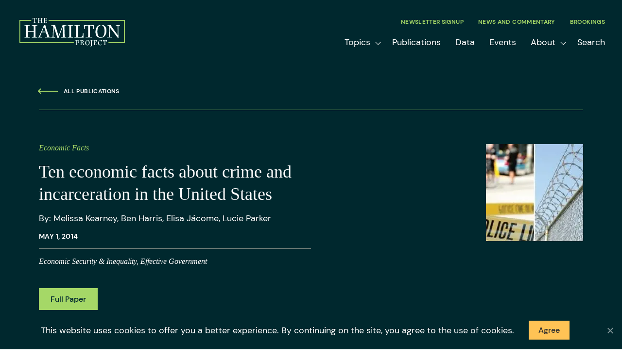

--- FILE ---
content_type: text/html; charset=UTF-8
request_url: https://www.hamiltonproject.org/publication/economic-fact/ten-economic-facts-about-crime-and-incarceration-in-the-united-states/
body_size: 35968
content:
<!DOCTYPE html>

<!--// OPEN HTML //-->
<html lang="en-US" >

<!--// OPEN HEAD //-->
<head>
  
        
      <title>Ten economic facts about crime and incarceration in the United States - The Hamilton Project</title>
<link data-rocket-prefetch href="https://www.googletagmanager.com" rel="dns-prefetch">
<link data-rocket-prefetch href="https://analytics.wpmucdn.com" rel="dns-prefetch">
<link data-rocket-prefetch href="https://fonts.googleapis.com" rel="dns-prefetch"><link rel="preload" data-rocket-preload as="image" href="https://www.hamiltonproject.org/wp-content/smush-webp/2022/11/ten_economic_facts_about_crime_and_incarceration_in_the_united_states_200_200_80_s_c1_c_c.jpg.webp" imagesrcset="https://www.hamiltonproject.org/wp-content/smush-webp/2022/11/ten_economic_facts_about_crime_and_incarceration_in_the_united_states_200_200_80_s_c1_c_c.jpg.webp 200w, https://www.hamiltonproject.org/wp-content/smush-webp/2022/11/ten_economic_facts_about_crime_and_incarceration_in_the_united_states_200_200_80_s_c1_c_c-150x150.jpg.webp 150w" imagesizes="(max-width: 200px) 100vw, 200px" fetchpriority="high">

      <meta charset="UTF-8"/>
<script type="text/javascript">
/* <![CDATA[ */
var gform;gform||(document.addEventListener("gform_main_scripts_loaded",function(){gform.scriptsLoaded=!0}),document.addEventListener("gform/theme/scripts_loaded",function(){gform.themeScriptsLoaded=!0}),window.addEventListener("DOMContentLoaded",function(){gform.domLoaded=!0}),gform={domLoaded:!1,scriptsLoaded:!1,themeScriptsLoaded:!1,isFormEditor:()=>"function"==typeof InitializeEditor,callIfLoaded:function(o){return!(!gform.domLoaded||!gform.scriptsLoaded||!gform.themeScriptsLoaded&&!gform.isFormEditor()||(gform.isFormEditor()&&console.warn("The use of gform.initializeOnLoaded() is deprecated in the form editor context and will be removed in Gravity Forms 3.1."),o(),0))},initializeOnLoaded:function(o){gform.callIfLoaded(o)||(document.addEventListener("gform_main_scripts_loaded",()=>{gform.scriptsLoaded=!0,gform.callIfLoaded(o)}),document.addEventListener("gform/theme/scripts_loaded",()=>{gform.themeScriptsLoaded=!0,gform.callIfLoaded(o)}),window.addEventListener("DOMContentLoaded",()=>{gform.domLoaded=!0,gform.callIfLoaded(o)}))},hooks:{action:{},filter:{}},addAction:function(o,r,e,t){gform.addHook("action",o,r,e,t)},addFilter:function(o,r,e,t){gform.addHook("filter",o,r,e,t)},doAction:function(o){gform.doHook("action",o,arguments)},applyFilters:function(o){return gform.doHook("filter",o,arguments)},removeAction:function(o,r){gform.removeHook("action",o,r)},removeFilter:function(o,r,e){gform.removeHook("filter",o,r,e)},addHook:function(o,r,e,t,n){null==gform.hooks[o][r]&&(gform.hooks[o][r]=[]);var d=gform.hooks[o][r];null==n&&(n=r+"_"+d.length),gform.hooks[o][r].push({tag:n,callable:e,priority:t=null==t?10:t})},doHook:function(r,o,e){var t;if(e=Array.prototype.slice.call(e,1),null!=gform.hooks[r][o]&&((o=gform.hooks[r][o]).sort(function(o,r){return o.priority-r.priority}),o.forEach(function(o){"function"!=typeof(t=o.callable)&&(t=window[t]),"action"==r?t.apply(null,e):e[0]=t.apply(null,e)})),"filter"==r)return e[0]},removeHook:function(o,r,t,n){var e;null!=gform.hooks[o][r]&&(e=(e=gform.hooks[o][r]).filter(function(o,r,e){return!!(null!=n&&n!=o.tag||null!=t&&t!=o.priority)}),gform.hooks[o][r]=e)}});
/* ]]> */
</script>

    	      <meta name="viewport" content="width=device-width, initial-scale=1"/>
            
      <!--// PINGBACK & FAVICON //-->
              <link rel="shortcut icon" href="https://www.hamiltonproject.org/wp-content/smush-webp/2023/05/favicon.png.webp" />
                        
      <meta name="type" content="article">
                <meta name="description" content="This Hamilton Project policy memo provides ten economic facts highlighting recent trends in crime and incarceration in the United…">
        
        <meta name="keywords" content="crime,drug sentences,incarceration,mass incarceration,policing,prison,sentencing reform,social costs">
    <meta name='robots' content='index, follow, max-image-preview:large, max-snippet:-1, max-video-preview:-1' />

	<!-- This site is optimized with the Yoast SEO plugin v26.7 - https://yoast.com/wordpress/plugins/seo/ -->
	<link rel="canonical" href="https://www.hamiltonproject.org/publication/economic-fact/ten-economic-facts-about-crime-and-incarceration-in-the-united-states/" />
	<meta property="og:locale" content="en_US" />
	<meta property="og:type" content="article" />
	<meta property="og:title" content="Ten economic facts about crime and incarceration in the United States - The Hamilton Project" />
	<meta property="og:description" content="This Hamilton Project policy memo provides ten economic facts highlighting recent trends in crime and incarceration in the United States. Specifically, it explores the characteristics of criminal offenders and victims; the historically unprecedented level of incarceration in the United States; and evidence on both the fiscal and social implications of current policy on taxpayers and those imprisoned." />
	<meta property="og:url" content="https://www.hamiltonproject.org/publication/economic-fact/ten-economic-facts-about-crime-and-incarceration-in-the-united-states/" />
	<meta property="og:site_name" content="The Hamilton Project" />
	<meta property="article:publisher" content="https://www.facebook.com/hamiltonproject" />
	<meta property="article:modified_time" content="2024-05-14T20:15:49+00:00" />
	<meta property="og:image" content="https://www.hamiltonproject.org/wp-content/uploads/2022/11/ten_economic_facts_about_crime_and_incarceration_in_the_united_states_200_200_80_s_c1_c_c.jpg" />
	<meta property="og:image:width" content="200" />
	<meta property="og:image:height" content="200" />
	<meta property="og:image:type" content="image/jpeg" />
	<meta name="twitter:card" content="summary_large_image" />
	<meta name="twitter:site" content="@hamiltonproj" />
	<meta name="twitter:label1" content="Est. reading time" />
	<meta name="twitter:data1" content="25 minutes" />
	<script type="application/ld+json" class="yoast-schema-graph">{"@context":"https://schema.org","@graph":[{"@type":"WebPage","@id":"https://www.hamiltonproject.org/publication/economic-fact/ten-economic-facts-about-crime-and-incarceration-in-the-united-states/","url":"https://www.hamiltonproject.org/publication/economic-fact/ten-economic-facts-about-crime-and-incarceration-in-the-united-states/","name":"Ten economic facts about crime and incarceration in the United States - The Hamilton Project","isPartOf":{"@id":"https://www.hamiltonproject.org/#website"},"primaryImageOfPage":{"@id":"https://www.hamiltonproject.org/publication/economic-fact/ten-economic-facts-about-crime-and-incarceration-in-the-united-states/#primaryimage"},"image":{"@id":"https://www.hamiltonproject.org/publication/economic-fact/ten-economic-facts-about-crime-and-incarceration-in-the-united-states/#primaryimage"},"thumbnailUrl":"https://www.hamiltonproject.org/wp-content/uploads/2022/11/ten_economic_facts_about_crime_and_incarceration_in_the_united_states_200_200_80_s_c1_c_c.jpg","datePublished":"2022-11-09T23:39:51+00:00","dateModified":"2024-05-14T20:15:49+00:00","breadcrumb":{"@id":"https://www.hamiltonproject.org/publication/economic-fact/ten-economic-facts-about-crime-and-incarceration-in-the-united-states/#breadcrumb"},"inLanguage":"en-US","potentialAction":[{"@type":"ReadAction","target":["https://www.hamiltonproject.org/publication/economic-fact/ten-economic-facts-about-crime-and-incarceration-in-the-united-states/"]}]},{"@type":"ImageObject","inLanguage":"en-US","@id":"https://www.hamiltonproject.org/publication/economic-fact/ten-economic-facts-about-crime-and-incarceration-in-the-united-states/#primaryimage","url":"https://www.hamiltonproject.org/wp-content/uploads/2022/11/ten_economic_facts_about_crime_and_incarceration_in_the_united_states_200_200_80_s_c1_c_c.jpg","contentUrl":"https://www.hamiltonproject.org/wp-content/uploads/2022/11/ten_economic_facts_about_crime_and_incarceration_in_the_united_states_200_200_80_s_c1_c_c.jpg","width":200,"height":200},{"@type":"BreadcrumbList","@id":"https://www.hamiltonproject.org/publication/economic-fact/ten-economic-facts-about-crime-and-incarceration-in-the-united-states/#breadcrumb","itemListElement":[{"@type":"ListItem","position":1,"name":"Home","item":"https://www.hamiltonproject.org/"},{"@type":"ListItem","position":2,"name":"Ten economic facts about crime and incarceration in the United States"}]},{"@type":"WebSite","@id":"https://www.hamiltonproject.org/#website","url":"https://www.hamiltonproject.org/","name":"The Hamilton Project","description":"The Hamilton Project produces evidence-based policy proposals and analyses to promote broad-based economic growth.","potentialAction":[{"@type":"SearchAction","target":{"@type":"EntryPoint","urlTemplate":"https://www.hamiltonproject.org/?s={search_term_string}"},"query-input":{"@type":"PropertyValueSpecification","valueRequired":true,"valueName":"search_term_string"}}],"inLanguage":"en-US"}]}</script>
	<!-- / Yoast SEO plugin. -->


<link rel='dns-prefetch' href='//fonts.googleapis.com' />
<link href='http://fonts.googleapis.com' rel='preconnect' />
<link href='//fonts.gstatic.com' crossorigin='' rel='preconnect' />
		<style>
			.lazyload,
			.lazyloading {
				max-width: 100%;
			}
		</style>
				<style>
			.smush-dimensions {
				--smush-image-aspect-ratio: auto;
				aspect-ratio: var(--smush-image-aspect-ratio);
			}
		</style>
		<style id='wp-img-auto-sizes-contain-inline-css'>
img:is([sizes=auto i],[sizes^="auto," i]){contain-intrinsic-size:3000px 1500px}
/*# sourceURL=wp-img-auto-sizes-contain-inline-css */
</style>
<style id='safe-svg-svg-icon-style-inline-css'>
.safe-svg-cover{text-align:center}.safe-svg-cover .safe-svg-inside{display:inline-block;max-width:100%}.safe-svg-cover svg{fill:currentColor;height:100%;max-height:100%;max-width:100%;width:100%}

/*# sourceURL=https://www.hamiltonproject.org/wp-content/plugins/safe-svg/dist/safe-svg-block-frontend.css */
</style>
<link rel='stylesheet' id='cookie-notice-front-css' href='https://www.hamiltonproject.org/wp-content/plugins/cookie-notice/css/front.min.css' media='all' />
<link rel='stylesheet' id='elementor-frontend-css' href='https://www.hamiltonproject.org/wp-content/themes/socialdriver/css/custom-frontend.min.css' media='all' />
<link rel='stylesheet' id='widget-spacer-css' href='https://www.hamiltonproject.org/wp-content/plugins/elementor/assets/css/widget-spacer.min.css' media='all' />
<link rel='stylesheet' id='elementor-icons-css' href='https://www.hamiltonproject.org/wp-content/plugins/elementor/assets/lib/eicons/css/elementor-icons.min.css' media='all' />
<link rel='stylesheet' id='elementor-post-47709-css' href='https://www.hamiltonproject.org/wp-content/uploads/elementor/css/post-47709.css' media='all' />
<link rel='stylesheet' id='font-awesome-5-all-css' href='https://www.hamiltonproject.org/wp-content/plugins/elementor/assets/lib/font-awesome/css/all.min.css' media='all' />
<link rel='stylesheet' id='font-awesome-4-shim-css' href='https://www.hamiltonproject.org/wp-content/plugins/elementor/assets/lib/font-awesome/css/v4-shims.min.css' media='all' />
<link rel='stylesheet' id='pp-extensions-css' href='https://www.hamiltonproject.org/wp-content/plugins/powerpack-elements/assets/css/min/extensions.min.css' media='all' />
<link rel='stylesheet' id='pp-tooltip-css' href='https://www.hamiltonproject.org/wp-content/plugins/powerpack-elements/assets/css/min/tooltip.min.css' media='all' />
<link rel='stylesheet' id='elementor-post-47912-css' href='https://www.hamiltonproject.org/wp-content/uploads/elementor/css/post-47912.css' media='all' />
<link rel='stylesheet' id='fontawesome-v6-style-css' href='https://www.hamiltonproject.org/wp-content/themes/socialdriver/css/fontawesome/css/all.min.css' media='all' />
<link rel='stylesheet' id='fontawesome-v5-compatibility-style-css' href='https://www.hamiltonproject.org/wp-content/themes/socialdriver/css/fontawesome/css/v5-font-face.min.css' media='all' />
<link rel='stylesheet' id='fontawesome-v4-compatibility-style-css' href='https://www.hamiltonproject.org/wp-content/themes/socialdriver/css/fontawesome/css/v4-font-face.min.css' media='all' />
<link rel='stylesheet' id='socialdriver-style-css' href='https://www.hamiltonproject.org/wp-content/themes/socialdriver/css/style.min.css' media='all' />
<link rel='stylesheet' id='theme-style-css' href='https://www.hamiltonproject.org/wp-content/themes/hamilton-child/css/style.min.css' media='all' />
<link rel='stylesheet' id='redux-google-fonts-sf_socialdriver_options-css' href='https://fonts.googleapis.com/css?family=Source+Sans+Pro%3A400&#038;display=block&#038;ver=1739980955' media='all' />
<link rel='stylesheet' id='ecs-styles-css' href='https://www.hamiltonproject.org/wp-content/plugins/ele-custom-skin/assets/css/ecs-style.css' media='all' />
<link rel='stylesheet' id='elementor-post-53072-css' href='https://www.hamiltonproject.org/wp-content/uploads/elementor/css/post-53072.css' media='all' />
<link rel='stylesheet' id='sti-style-css' href='https://www.hamiltonproject.org/wp-content/plugins/share-this-image/assets/css/sti.min.css' media='all' />
<link rel='stylesheet' id='elementor-gf-local-quicksand-css' href='https://www.hamiltonproject.org/wp-content/uploads/elementor/google-fonts/css/quicksand.css' media='all' />
<script id="cookie-notice-front-js-before">
/* <![CDATA[ */
var cnArgs = {"ajaxUrl":"https:\/\/www.hamiltonproject.org\/wp-admin\/admin-ajax.php","nonce":"1f4b3f1479","hideEffect":"fade","position":"bottom","onScroll":false,"onScrollOffset":100,"onClick":false,"cookieName":"cookie_notice_accepted","cookieTime":2592000,"cookieTimeRejected":2592000,"globalCookie":false,"redirection":false,"cache":true,"revokeCookies":false,"revokeCookiesOpt":"automatic"};

//# sourceURL=cookie-notice-front-js-before
/* ]]> */
</script>
<script src="https://www.hamiltonproject.org/wp-content/plugins/cookie-notice/js/front.min.js" id="cookie-notice-front-js"></script>
<script id="jquery-core-js-extra">
/* <![CDATA[ */
var pp = {"ajax_url":"https://www.hamiltonproject.org/wp-admin/admin-ajax.php"};
//# sourceURL=jquery-core-js-extra
/* ]]> */
</script>
<script src="https://www.hamiltonproject.org/wp-includes/js/jquery/jquery.min.js" id="jquery-core-js"></script>
<script src="https://www.hamiltonproject.org/wp-includes/js/jquery/jquery-migrate.min.js" id="jquery-migrate-js"></script>
<script src="https://www.hamiltonproject.org/wp-content/plugins/elementor/assets/lib/font-awesome/js/v4-shims.min.js" id="font-awesome-4-shim-js"></script>
<script id="ecs_ajax_load-js-extra">
/* <![CDATA[ */
var ecs_ajax_params = {"ajaxurl":"https://www.hamiltonproject.org/wp-admin/admin-ajax.php","posts":"{\"name\":\"ten-economic-facts-about-crime-and-incarceration-in-the-united-states\",\"post_type\":\"publication\",\"error\":\"\",\"m\":\"\",\"p\":0,\"post_parent\":\"\",\"subpost\":\"\",\"subpost_id\":\"\",\"attachment\":\"\",\"attachment_id\":0,\"pagename\":\"\",\"page_id\":0,\"second\":\"\",\"minute\":\"\",\"hour\":\"\",\"day\":0,\"monthnum\":0,\"year\":0,\"w\":0,\"category_name\":\"\",\"tag\":\"\",\"cat\":\"\",\"tag_id\":\"\",\"author\":\"\",\"author_name\":\"\",\"feed\":\"\",\"tb\":\"\",\"paged\":0,\"meta_key\":\"\",\"meta_value\":\"\",\"preview\":\"\",\"s\":\"\",\"sentence\":\"\",\"title\":\"\",\"fields\":\"all\",\"menu_order\":\"\",\"embed\":\"\",\"category__in\":[],\"category__not_in\":[],\"category__and\":[],\"post__in\":[],\"post__not_in\":[],\"post_name__in\":[],\"tag__in\":[],\"tag__not_in\":[],\"tag__and\":[],\"tag_slug__in\":[],\"tag_slug__and\":[],\"post_parent__in\":[],\"post_parent__not_in\":[],\"author__in\":[],\"author__not_in\":[],\"search_columns\":[],\"ignore_sticky_posts\":false,\"suppress_filters\":false,\"cache_results\":true,\"update_post_term_cache\":true,\"update_menu_item_cache\":false,\"lazy_load_term_meta\":true,\"update_post_meta_cache\":true,\"posts_per_page\":10,\"nopaging\":false,\"comments_per_page\":\"50\",\"no_found_rows\":false,\"order\":\"DESC\"}"};
//# sourceURL=ecs_ajax_load-js-extra
/* ]]> */
</script>
<script src="https://www.hamiltonproject.org/wp-content/plugins/ele-custom-skin/assets/js/ecs_ajax_pagination.js" id="ecs_ajax_load-js"></script>
<script src="https://www.hamiltonproject.org/wp-content/plugins/ele-custom-skin/assets/js/ecs.js" id="ecs-script-js"></script>
<script>//<![CDATA[
 function external_links_in_new_windows_loop() {
  if (!document.links) {
   document.links = document.getElementsByTagName('a');
  }
  var change_link = false;
  var force = '';
  var ignore = '';

  for (var t=0; t<document.links.length; t++) {
   var all_links = document.links[t];
   change_link = false;
   
   if(document.links[t].hasAttribute('onClick') == false) {
    // forced if the address starts with http (or also https), but does not link to the current domain
    if(all_links.href.search(/^http/) != -1 && all_links.href.search('www.hamiltonproject.org') == -1 && all_links.href.search(/^#/) == -1) {
     // console.log('Changed ' + all_links.href);
     change_link = true;
    }
     
    if(force != '' && all_links.href.search(force) != -1) {
     // forced
     // console.log('force ' + all_links.href);
     change_link = true;
    }
    
    if(ignore != '' && all_links.href.search(ignore) != -1) {
     // console.log('ignore ' + all_links.href);
     // ignored
     change_link = false;
    }

    if(change_link == true) {
     // console.log('Changed ' + all_links.href);
     document.links[t].setAttribute('onClick', 'javascript:window.open(\'' + all_links.href.replace(/'/g, '') + '\', \'_blank\', \'noopener\'); return false;');
     document.links[t].removeAttribute('target');
    }
   }
  }
 }
 
 // Load
 function external_links_in_new_windows_load(func)
 { 
  var oldonload = window.onload;
  if (typeof window.onload != 'function'){
   window.onload = func;
  } else {
   window.onload = function(){
    oldonload();
    func();
   }
  }
 }

 external_links_in_new_windows_load(external_links_in_new_windows_loop);
 //]]></script>

<meta name="TagPages" content="1.64"/>

<!--BEGIN: TRACKING CODE MANAGER (v2.5.0) BY INTELLYWP.COM IN HEAD//-->
<!-- Google Tag Manager -->
<script>(function(w,d,s,l,i){w[l]=w[l]||[];w[l].push({'gtm.start':
new Date().getTime(),event:'gtm.js'});var f=d.getElementsByTagName(s)[0],
j=d.createElement(s),dl=l!='dataLayer'?'&l='+l:'';j.async=true;j.src=
'https://www.googletagmanager.com/gtm.js?id='+i+dl;f.parentNode.insertBefore(j,f);
})(window,document,'script','dataLayer','GTM-MHQCXN7');</script>
<!-- End Google Tag Manager -->
<!--END: https://wordpress.org/plugins/tracking-code-manager IN HEAD//-->		<script>
			document.documentElement.className = document.documentElement.className.replace('no-js', 'js');
		</script>
				<style>
			.no-js img.lazyload {
				display: none;
			}

			figure.wp-block-image img.lazyloading {
				min-width: 150px;
			}

			.lazyload,
			.lazyloading {
				--smush-placeholder-width: 100px;
				--smush-placeholder-aspect-ratio: 1/1;
				width: var(--smush-image-width, var(--smush-placeholder-width)) !important;
				aspect-ratio: var(--smush-image-aspect-ratio, var(--smush-placeholder-aspect-ratio)) !important;
			}

						.lazyload, .lazyloading {
				opacity: 0;
			}

			.lazyloaded {
				opacity: 1;
				transition: opacity 400ms;
				transition-delay: 0ms;
			}

					</style>
		<meta name="generator" content="Elementor 3.34.1; features: additional_custom_breakpoints; settings: css_print_method-external, google_font-enabled, font_display-auto">
<meta name="google-site-verification" content="kyrGIj5uvR4j1wg_VQRSvJ1HcvOGtgf2BoN_awfCLtc" />
<!--[if lt IE 9]><script data-cfasync="false" src="https://www.hamiltonproject.org/wp-content/themes/socialdriver/js/respond.js"></script><script data-cfasync="false" src="https://www.hamiltonproject.org/wp-content/themes/socialdriver/js/html5shiv.js"></script><script data-cfasync="false" src="https://www.hamiltonproject.org/wp-content/themes/socialdriver/js/excanvas.compiled.js"></script><![endif]--><style>
</style>
			<style>
				.e-con.e-parent:nth-of-type(n+4):not(.e-lazyloaded):not(.e-no-lazyload),
				.e-con.e-parent:nth-of-type(n+4):not(.e-lazyloaded):not(.e-no-lazyload) * {
					background-image: none !important;
				}
				@media screen and (max-height: 1024px) {
					.e-con.e-parent:nth-of-type(n+3):not(.e-lazyloaded):not(.e-no-lazyload),
					.e-con.e-parent:nth-of-type(n+3):not(.e-lazyloaded):not(.e-no-lazyload) * {
						background-image: none !important;
					}
				}
				@media screen and (max-height: 640px) {
					.e-con.e-parent:nth-of-type(n+2):not(.e-lazyloaded):not(.e-no-lazyload),
					.e-con.e-parent:nth-of-type(n+2):not(.e-lazyloaded):not(.e-no-lazyload) * {
						background-image: none !important;
					}
				}
			</style>
			<style title="dynamic-css" class="options-output">body,p{font-family:"Source Sans Pro";line-height:20px;font-weight:400;font-style:normal;font-size:14px;}h1,.impact-text,.impact-text-large{font-family:"Source Sans Pro";line-height:34px;font-weight:400;font-style:normal;font-size:24px;}h2,.blog-item .quote-excerpt{font-family:"Source Sans Pro";line-height:30px;font-weight:400;font-style:normal;font-size:20px;}h3{font-family:"Source Sans Pro";line-height:24px;font-weight:400;font-style:normal;font-size:18px;}h4{font-family:"Source Sans Pro";line-height:20px;font-weight:400;font-style:normal;font-size:16px;}h5{font-family:"Source Sans Pro";line-height:18px;font-weight:400;font-style:normal;font-size:14px;}h6{font-family:"Source Sans Pro";line-height:16px;font-weight:400;font-style:normal;font-size:12px;}#main-nav, #header nav, #vertical-nav nav, .header-9#header-section #main-nav, #overlay-menu nav, #mobile-menu, #one-page-nav li .hover-caption{font-family:"Source Sans Pro";font-weight:400;font-style:normal;font-size:18px;}</style>
  
  <!--[if gte IE 9]>
   <style>
    .gradient {
      filter: none;
    }
   </style>
  <![endif]-->

  <!--// CLOSE HEAD //-->
<style id="rocket-lazyrender-inline-css">[data-wpr-lazyrender] {content-visibility: auto;}</style><meta name="generator" content="WP Rocket 3.20.3" data-wpr-features="wpr_preconnect_external_domains wpr_automatic_lazy_rendering wpr_oci wpr_image_dimensions wpr_preload_links wpr_desktop" /></head>

<!--// OPEN BODY //-->
<body class="wp-singular publication-template-default single single-publication postid-45468 wp-theme-socialdriver wp-child-theme-hamilton-child minimal-design header-4 mobile-header-left-logo mhs-tablet-land mh-dropdown responsive-fluid product-shadows layout-fullwidth disable-mobile-animations remove-styles slideout-right cookies-not-set swift-framework-v2.5.53 hamilton-child-theme-v2022 hamilton-transparent-header elementor-default elementor-template-full-width elementor-kit-47709 elementor-page-47912" >



<!--// OPEN #container //-->
<div  id="container" class=" clearfix">

  <a id="accessibility-skip-menu" href="#main-container" class="skip-link skip-link-main">Skip to Main Content</a>

  <header  id="mobile-header" class="mobile-left-logo clearfix">
<div  id="mobile-logo" class="logo-left has-img clearfix">
<a href="https://www.hamiltonproject.org" title="Go to The Hamilton Project Home." rel="home">
<img class="hamilton-logo" src="https://www.hamiltonproject.org/wp-content/uploads/2022/12/colored-hamilton-logo.svg" alt="The Hamilton Project" height="59" width="217" srcset="https://www.hamiltonproject.org/wp-content/uploads/2022/12/colored-hamilton-logo.svg 2x" alt="The Hamilton Project" />
<img width="217" height="59" src="https://www.hamiltonproject.org/wp-content/themes/hamilton-child/images/logo.svg" class="hamilton-transparent-logo" /></a>
</div>
<div  class="mobile-header-opts"><a href="#" class="mobile-menu-link menu-bars-link" role="button" aria-label="menu"><span class="menu-bars"></span></a>
</div></header>
        
    		<!--// HEADER //-->
    		<div  class="header-wrap full-center full-header-stick page-header-standard">
    			
    			    			
              		  <div  id="header-section" class="header-4 clearfix">
    		  	    		    
<header id="header" class="sticky-header fw-header clearfix">
	<div  class="container"> 
		<div class="row"> 
			
			<div id="logo" class="col-sm-4 logo-left has-img clearfix">
<a href="https://www.hamiltonproject.org" title="Go to The Hamilton Project Home." rel="home">
<img class="hamilton-logo" src="https://www.hamiltonproject.org/wp-content/uploads/2022/12/colored-hamilton-logo.svg" alt="The Hamilton Project" height="59" width="217" srcset="https://www.hamiltonproject.org/wp-content/uploads/2022/12/colored-hamilton-logo.svg 2x" alt="The Hamilton Project" />
<img width="217" height="59" src="https://www.hamiltonproject.org/wp-content/themes/hamilton-child/images/logo.svg" class="hamilton-transparent-logo" /></a>
</div>
			
			<div class="header-right-menus">
				<div class="header-right-secondary-menu"><nav class="std-menu clearfix" aria-label="utility navigation">
<div class="menu-utility-menu-container"><ul id=menu-utility-menu class=menu role="menu"><li class="menu-item-39795 menu-item menu-item-type-post_type menu-item-object-page" role="menuitem" itemscope itemtype="http://www.schema.org/SiteNavigationElement"><a href="https://www.hamiltonproject.org/signup/" data-postid="39794" itemprop="url"><span class="menu-item-text">Newsletter Signup</span></a></li>
<li class="menu-item-39796 menu-item menu-item-type-post_type menu-item-object-page" role="menuitem" itemscope itemtype="http://www.schema.org/SiteNavigationElement"><a href="https://www.hamiltonproject.org/news/" data-postid="39793" itemprop="url"><span class="menu-item-text">News and Commentary</span></a></li>
<li class="menu-item-39797 menu-item menu-item-type-custom menu-item-object-custom" role="menuitem" itemscope itemtype="http://www.schema.org/SiteNavigationElement"><a target="_blank" href="https://www.brookings.edu/" data-postid="39797" itemprop="url"><span class="menu-item-text">Brookings</span></a></li>
</ul></div></nav>
</div>
				<div class="header-main-menu"><nav id="main-navigation" class="std-menu clearfix" aria-label="main navigation">
<div class="menu-main-menu-container"><ul id=menu-main-menu class=menu><li class="menu-item-47910 menu-item menu-item-type-post_type menu-item-object-page menu-item-has-children sf-std-menu" role="menuitem" itemscope itemtype="http://www.schema.org/SiteNavigationElement"><a href="https://www.hamiltonproject.org/topics/" aria-expanded="false" aria-haspopup="true" data-postid="2541" itemprop="url"><span itemprop="name">Topics</span></a>
<ul class="sub-menu">
	<li class="menu-item-47925 menu-item menu-item-type-post_type menu-item-object-page sf-std-menu" role="menuitem" itemscope itemtype="http://www.schema.org/SiteNavigationElement"><a href="https://www.hamiltonproject.org/topics/economic-inequalities/" data-postid="39624" itemprop="url">Economic Security &#038; Inequality</a></li>
	<li class="menu-item-47926 menu-item menu-item-type-post_type menu-item-object-page sf-std-menu" role="menuitem" itemscope itemtype="http://www.schema.org/SiteNavigationElement"><a href="https://www.hamiltonproject.org/topics/education/" data-postid="39625" itemprop="url">Education</a></li>
	<li class="menu-item-47924 menu-item menu-item-type-post_type menu-item-object-page sf-std-menu" role="menuitem" itemscope itemtype="http://www.schema.org/SiteNavigationElement"><a href="https://www.hamiltonproject.org/topics/effective-government/" data-postid="39626" itemprop="url">Effective Government</a></li>
	<li class="menu-item-47927 menu-item menu-item-type-post_type menu-item-object-page sf-std-menu" role="menuitem" itemscope itemtype="http://www.schema.org/SiteNavigationElement"><a href="https://www.hamiltonproject.org/topics/employment-and-wages/" data-postid="39627" itemprop="url">Employment &#038; Wages</a></li>
	<li class="menu-item-47928 menu-item menu-item-type-post_type menu-item-object-page sf-std-menu" role="menuitem" itemscope itemtype="http://www.schema.org/SiteNavigationElement"><a href="https://www.hamiltonproject.org/topics/energy-and-climate/" data-postid="39628" itemprop="url">Energy &#038; Climate</a></li>
	<li class="menu-item-47988 menu-item menu-item-type-post_type menu-item-object-page sf-std-menu" role="menuitem" itemscope itemtype="http://www.schema.org/SiteNavigationElement"><a href="https://www.hamiltonproject.org/topics/health-care/" data-postid="39629" itemprop="url">Health Care</a></li>
	<li class="menu-item-47929 menu-item menu-item-type-post_type menu-item-object-page sf-std-menu" role="menuitem" itemscope itemtype="http://www.schema.org/SiteNavigationElement"><a href="https://www.hamiltonproject.org/topics/healthy-economy/" data-postid="39623" itemprop="url">Healthy Economy</a></li>
	<li class="menu-item-47930 menu-item menu-item-type-post_type menu-item-object-page sf-std-menu" role="menuitem" itemscope itemtype="http://www.schema.org/SiteNavigationElement"><a href="https://www.hamiltonproject.org/topics/housing-and-infrastructure/" data-postid="39630" itemprop="url">Housing &#038; Infrastructure</a></li>
	<li class="menu-item-54239 menu-item menu-item-type-post_type menu-item-object-page sf-std-menu" role="menuitem" itemscope itemtype="http://www.schema.org/SiteNavigationElement"><a href="https://www.hamiltonproject.org/topics/immigration/" data-postid="54227" itemprop="url">Immigration</a></li>
	<li class="menu-item-47931 menu-item menu-item-type-post_type menu-item-object-page sf-std-menu" role="menuitem" itemscope itemtype="http://www.schema.org/SiteNavigationElement"><a href="https://www.hamiltonproject.org/topics/recessions/" data-postid="39631" itemprop="url">Recessions</a></li>
	<li class="menu-item-47932 menu-item menu-item-type-post_type menu-item-object-page sf-std-menu" role="menuitem" itemscope itemtype="http://www.schema.org/SiteNavigationElement"><a href="https://www.hamiltonproject.org/topics/social-insurance/" data-postid="39632" itemprop="url">Social Insurance</a></li>
	<li class="menu-item-47933 menu-item menu-item-type-post_type menu-item-object-page sf-std-menu" role="menuitem" itemscope itemtype="http://www.schema.org/SiteNavigationElement"><a href="https://www.hamiltonproject.org/topics/tax-policy-budget/" data-postid="39633" itemprop="url">Tax Policy &#038; Budget</a></li>
	<li class="menu-item-47934 menu-item menu-item-type-post_type menu-item-object-page sf-std-menu" role="menuitem" itemscope itemtype="http://www.schema.org/SiteNavigationElement"><a href="https://www.hamiltonproject.org/topics/technology-innovation/" data-postid="39634" itemprop="url">Technology &#038; Innovation</a></li>
</ul>
</li>
<li class="menu-item-47907 menu-item menu-item-type-post_type menu-item-object-page sf-std-menu" role="menuitem" itemscope itemtype="http://www.schema.org/SiteNavigationElement"><a href="https://www.hamiltonproject.org/publications/" data-postid="2563" itemprop="url"><span itemprop="name">Publications</span></a></li>
<li class="menu-item-47908 menu-item menu-item-type-post_type menu-item-object-page sf-std-menu" role="menuitem" itemscope itemtype="http://www.schema.org/SiteNavigationElement"><a href="https://www.hamiltonproject.org/data/" data-postid="2589" itemprop="url"><span itemprop="name">Data</span></a></li>
<li class="menu-item-47965 menu-item menu-item-type-post_type menu-item-object-page sf-std-menu" role="menuitem" itemscope itemtype="http://www.schema.org/SiteNavigationElement"><a href="https://www.hamiltonproject.org/events/" data-postid="2605" itemprop="url"><span itemprop="name">Events</span></a></li>
<li class="menu-item-39767 menu-item menu-item-type-post_type menu-item-object-page menu-item-has-children sf-std-menu" role="menuitem" itemscope itemtype="http://www.schema.org/SiteNavigationElement"><a href="https://www.hamiltonproject.org/about/" aria-expanded="false" aria-haspopup="true" data-postid="39638" itemprop="url"><span itemprop="name">About</span></a>
<ul class="sub-menu">
	<li class="menu-item-39772 menu-item menu-item-type-post_type menu-item-object-page sf-std-menu" role="menuitem" itemscope itemtype="http://www.schema.org/SiteNavigationElement"><a href="https://www.hamiltonproject.org/about/mission-and-vision/" data-postid="39639" itemprop="url">Mission and Vision</a></li>
	<li class="menu-item-48921 menu-item menu-item-type-post_type menu-item-object-page sf-std-menu" role="menuitem" itemscope itemtype="http://www.schema.org/SiteNavigationElement"><a href="https://www.hamiltonproject.org/about/advisory-council/" data-postid="47973" itemprop="url">Advisory Council</a></li>
	<li class="menu-item-47909 menu-item menu-item-type-post_type menu-item-object-page sf-std-menu" role="menuitem" itemscope itemtype="http://www.schema.org/SiteNavigationElement"><a href="https://www.hamiltonproject.org/about/staff/" data-postid="2813" itemprop="url">Staff</a></li>
	<li class="menu-item-39770 menu-item menu-item-type-post_type menu-item-object-page sf-std-menu" role="menuitem" itemscope itemtype="http://www.schema.org/SiteNavigationElement"><a href="https://www.hamiltonproject.org/about/careers/" data-postid="39642" itemprop="url">Careers</a></li>
	<li class="menu-item-39771 menu-item menu-item-type-post_type menu-item-object-page sf-std-menu" role="menuitem" itemscope itemtype="http://www.schema.org/SiteNavigationElement"><a href="https://www.hamiltonproject.org/about/contact/" data-postid="39643" itemprop="url">Contact Us</a></li>
</ul>
</li>
<li class="menu-item-39792 menu-item menu-item-type-custom menu-item-object-custom sf-std-menu" role="menuitem" itemscope itemtype="http://www.schema.org/SiteNavigationElement"><a href="/?s=" data-postid="39792" itemprop="url"><span itemprop="name">Search</span></a></li>
</ul></div></nav>

</div>
			</div>
			
		</div> <!-- CLOSE .row --> 
	</div> <!-- CLOSE .container --> 
	</header>     		        		  </div>
    		  
    		  
    		  
    		</div>

    		
  <!--// OPEN #main-container //-->
  <main  id="main-container" class="clearfix">

		<div  data-elementor-type="single-post" data-elementor-id="47912" class="elementor elementor-47912 elementor-location-single post-45468 publication type-publication status-publish has-post-thumbnail tag-crime tag-drug-sentences tag-incarceration tag-mass-incarceration tag-policing tag-prison tag-sentencing-reform tag-social-costs topic-economic-inequalities topic-effective-government publication_types-economic-fact publication_year-103" data-elementor-post-type="elementor_library">
					<section class="elementor-section elementor-top-section elementor-element elementor-element-8c0eae4 elementor-section-full_width elementor-section-height-default elementor-section-height-default" data-id="8c0eae4" data-element_type="section" data-settings="{&quot;background_background&quot;:&quot;classic&quot;}">
						<div class="elementor-container elementor-column-gap-default">
					<div class="elementor-column elementor-col-100 elementor-top-column elementor-element elementor-element-6fc8be0" data-id="6fc8be0" data-element_type="column">
			<div class="elementor-widget-wrap elementor-element-populated">
						<div class="elementor-element elementor-element-79ca01e elementor-widget elementor-widget-spacer" data-id="79ca01e" data-element_type="widget" data-widget_type="spacer.default">
				<div class="elementor-widget-container">
							<div class="elementor-spacer">
			<div class="elementor-spacer-inner"></div>
		</div>
						</div>
				</div>
				<section class="elementor-section elementor-inner-section elementor-element elementor-element-0207ccb elementor-section-boxed elementor-section-height-default elementor-section-height-default" data-id="0207ccb" data-element_type="section">
						<div class="elementor-container elementor-column-gap-default">
					<div class="elementor-column elementor-col-100 elementor-inner-column elementor-element elementor-element-e23f043" data-id="e23f043" data-element_type="column">
			<div class="elementor-widget-wrap elementor-element-populated">
						<div class="elementor-element elementor-element-1c53909 elementor-widget elementor-widget-_hamilton_publication_hero" data-id="1c53909" data-element_type="widget" data-widget_type="_hamilton_publication_hero.default">
				<div class="elementor-widget-container">
					
			<div class="event-hero-wrapper">
				<div class="topic-hero-top-bar">
					<a href="https://www.hamiltonproject.org/publications/" class="arrow-button arrow-reverse">
						<span>All Publications</span>
					</a>

					<div class="topic-share">
						<div class="hamilton-share-post"><div class="hamilton-share-label">Share</div>[addthis tool="addthis_inline_share_toolbox"]</div>					</div>
				</div>

				<div class="event-hero-cols">
					<div class="event-hero-left">
						<div class="event-hero-category-occurrence">
															<div class="event-hero-occurrence">Economic Facts</div>
													</div>

						<h1>Ten economic facts about crime and incarceration in the United States</h1>

													<div class="publication-hero-authors">
								<strong>By: </strong>
								<a href="https://www.hamiltonproject.org/people/melissa-s-kearney/">Melissa Kearney</a>, <a href="https://www.hamiltonproject.org/people/benjamin-harris/">Ben Harris</a>, <a href="https://www.hamiltonproject.org/author/elisa-jacome/">Elisa Jácome</a>, <a href="https://www.hamiltonproject.org/author/lucie-parker/">Lucie Parker</a>							</div>
						
						<div class="event-hero-date-time">May 1, 2014</div>

													<div class="event-hero-topics"><a href="https://www.hamiltonproject.org/topic/economic-inequalities/">Economic Security &amp; Inequality</a>, <a href="https://www.hamiltonproject.org/topic/effective-government/">Effective Government</a></div>
						
														<div class="event-hero-cta">
									<a href="https://www.hamiltonproject.org/wp-content/uploads/2023/01/v8_THP_10CrimeFacts.pdf" class="sf-button light-green" target="_blank"><span>Full Paper</span></a>
								</div>
							
					</div>
					<div class="event-hero-right">
						
						
																										
																				
															<div class="event-hero-media-image"><img width="200" height="200" data-src="https://www.hamiltonproject.org/wp-content/smush-webp/2022/11/ten_economic_facts_about_crime_and_incarceration_in_the_united_states_200_200_80_s_c1_c_c.jpg.webp" class="attachment-blog-image size-blog-image wp-post-image lazyload" alt="" decoding="async" data-srcset="https://www.hamiltonproject.org/wp-content/smush-webp/2022/11/ten_economic_facts_about_crime_and_incarceration_in_the_united_states_200_200_80_s_c1_c_c.jpg.webp 200w, https://www.hamiltonproject.org/wp-content/smush-webp/2022/11/ten_economic_facts_about_crime_and_incarceration_in_the_united_states_200_200_80_s_c1_c_c-150x150.jpg.webp 150w" data-sizes="auto" src="[data-uri]" style="--smush-placeholder-width: 200px; --smush-placeholder-aspect-ratio: 200/200;" data-original-sizes="(max-width: 200px) 100vw, 200px" /></div>
							
						
					</div>
				</div>

			</div>

						</div>
				</div>
					</div>
		</div>
					</div>
		</section>
				<div class="elementor-element elementor-element-70ab5db elementor-widget elementor-widget-spacer" data-id="70ab5db" data-element_type="widget" data-widget_type="spacer.default">
				<div class="elementor-widget-container">
							<div class="elementor-spacer">
			<div class="elementor-spacer-inner"></div>
		</div>
						</div>
				</div>
					</div>
		</div>
					</div>
		</section>
				<section class="elementor-section elementor-top-section elementor-element elementor-element-bf2f80e elementor-section-full_width elementor-section-height-default elementor-section-height-default" data-id="bf2f80e" data-element_type="section">
						<div class="elementor-container elementor-column-gap-default">
					<div class="elementor-column elementor-col-100 elementor-top-column elementor-element elementor-element-30b3965" data-id="30b3965" data-element_type="column">
			<div class="elementor-widget-wrap elementor-element-populated">
						<div class="elementor-element elementor-element-4aa2536 toc-container elementor-widget elementor-widget-shortcode" data-id="4aa2536" data-element_type="widget" data-widget_type="shortcode.default">
				<div class="elementor-widget-container">
							<div class="elementor-shortcode">
<div class="toc">
	<div class="toc__label">Table of Contents:</div>
	<div class="toc__dropdown">
		<a href="#" class="toc__selected">Generating…</a>
		<ul class="toc__list"></ul>
	</div>
</div>
</div>
						</div>
				</div>
				<section class="elementor-section elementor-inner-section elementor-element elementor-element-d20ac56 elementor-section-boxed elementor-section-height-default elementor-section-height-default" data-id="d20ac56" data-element_type="section">
						<div class="elementor-container elementor-column-gap-default">
					<div class="elementor-column elementor-col-50 elementor-inner-column elementor-element elementor-element-84fa4c3 standard-content" data-id="84fa4c3" data-element_type="column">
			<div class="elementor-widget-wrap elementor-element-populated">
						<div class="elementor-element elementor-element-f9c37f5 body-text elementor-widget elementor-widget-_hamilton_staff_body" data-id="f9c37f5" data-element_type="widget" data-widget_type="_hamilton_staff_body.default">
				<div class="elementor-widget-container">
					
			<div class="staff-body-container">
<p>This Hamilton Project policy memo provides ten economic facts highlighting recent trends in crime and incarceration in the United States. Specifically, it explores the characteristics of criminal offenders and victims; the historically unprecedented level of incarceration in the United States; and evidence on both the fiscal and social implications of current policy on taxpayers and those imprisoned.</p>
<h3>Read the full introduction</h3>
<p>Crime and high rates of incarceration impose tremendous costs on society, with lasting negative effects on individuals, families, and communities. Rates of crime in the United States have been falling steadily, but still constitute a serious economic and social challenge. At the same time, the incarceration rate in the United States is so high&mdash;more than 700 out of every 100,000 people are incarcerated&mdash;that both crime scholars and policymakers alike question whether, for nonviolent criminals in particular, the social costs of incarceration exceed the social benefits.</p>
<p>While there is significant focus on America&#39;s incarceration policies, it is important to consider that crime continues to be a concern for policymakers, particularly at the state and local levels. Public spending on fighting crime&mdash;including the costs of incarceration, policing, and judicial and legal services&mdash;as well as private spending by households and businesses is substantial. There are also tremendous costs to the victims of crime, such as medical costs, lost earnings, and an overall loss in quality of life. Crime also stymies economic growth. For example, exposure to violence can inhibit effective schooling and other developmental outcomes (Burdick-Will 2013; Sharkey et al. 2012). Crime can induce citizens to migrate; economists estimate that each nonfatal violent crime reduces a city&#39;s population by approximately one person, and each homicide reduces a city&#39;s population by seventy persons (Cullen and Levitt 1999; Ludwig and Cook 2000). To the extent that migration diminishes a locality&#39;s tax and consumer base, departures threaten a city&#39;s ability to effectively educate children, provide social services, and maintain a vibrant economy.</p>
<p>The good news is that crime rates in the United States have been falling steadily since the 1990s, reversing an upward trend from the 1960s through the 1980s. There does not appear to be a consensus among scholars about how to account for the overall sharp decline, but contributing factors may include increased policing, rising incarceration rates, and the waning of the crack epidemic that was prevalent in the 1980s and early 1990s.</p>
<p>Despite the ongoing decline in crime, the incarceration rate in the United States remains at a historically unprecedented level. This high incarceration rate can have profound effects on society; research has shown that incarceration may impede employment and marriage prospects among former inmates, increase poverty depth and behavioral problems among their children, and amplify the spread of communicable diseases among disproportionately impacted communities (Raphael 2007). These effects are especially prevalent within disadvantaged communities and among those demographic groups that are more likely to face incarceration, namely young minority males. In addition, this high rate of incarceration is expensive for both federal and state governments. On average, in 2012, it cost more than $29,000 to house an inmate in federal prison (Congressional Research Service 2013). In total, the United States spent over $80 billion on corrections expenditures in 2010, with more than 90 percent of these expenditures occurring at the state and local levels (Kyckelhahn and Martin 2013).</p>
<p>A founding principle of The Hamilton Project&#39;s economic strategy is that long-term prosperity is best achieved by fostering economic growth and broad participation in that growth. Elevated rates of crime and incarceration directly work against these principles, marginalizing individuals, devastating affected communities, and perpetuating inequality. In this spirit, we offer &#8220;Ten Economic Facts about Crime and Incarceration in the United States&#8221; to bring attention to recent trends in crime and incarceration, the characteristics of those who commit crimes and those who are incarcerated, and the social and economic costs of current policy.</p>
<ul>
<li>Chapter 1 describes recent crime trends in the United States and the characteristics of criminal offenders and victims.</li>
<li>Chapter 2 focuses on the growth of mass incarceration in America.</li>
<li>Chapter 3 presents evidence on the economic and social costs of current crime and incarceration policy.</li>
</ul>
<hr />
<h2>Chapter 1. The Landscape of Crime in the United States</h2>
<p>Crime rates in the United States have been on a steady decline since the 1990s. Despite this improvement, particular demographic groups still exhibit high rates of criminal activity while others remain especially likely to be victims of crime.</p>
<h3>Fact 1. Crime rates have steadily declined over the past twenty-five years.</h3>
<p>After a significant explosion in crime rates between the 1960s and the 1980s, the United States has experienced a steady decline in crime rates over the past twenty-five years. As illustrated in figure 1, crime rates fell nearly 30 percent between 1991 and 2001, and subsequently fell an additional 22 percent between 2001 and 2012. This measure, calculated by the FBI, incorporates both violent crimes (e.g., murder and aggravated assault) and property crimes (e.g., burglary and larceny-theft). Individually, rates of property and violent crime have followed similar trends, falling 29 percent and 33 percent, respectively, between 1991 and 2001 (U.S. Department of Justice [DOJ] 2010b).</p>
<p>Social scientists have struggled to provide adequate explanations for the sharp and persistent decline in crime rates. Economists have focused on a few potential factors&mdash;including an increased number of police on the streets, rising rates of incarceration, and the waning of the crack epidemic&mdash;to explain the drop in crime (Levitt 2004). In the 1990s, police officers per capita increased by approximately 14 percent. During this same decade, sentencing policies grew stricter and the U.S. prison population swelled, which had both deterrence (i.e., prevention of further crime by increasing the threat of punishment) and incapacitation (i.e., the inability to commit a crime because of being imprisoned) effects on criminals (Abrams 2011; Johnson and Raphael 2012; Levitt 2004). The waning of the crack epidemic reduced crime primarily through a decline in the homicide rates associated with crack markets in the late 1980s.</p>
<p>Though crime rates have fallen, they remain an important policy issue. In particular, some communities, often those with lowincome residents, still experience elevated rates of certain types of crime despite the national decline.</p>
<p> <!--

<p>The blue and green dotted lines in figure 1, corresponding to the right axis, show the cumulative share of families with income under various thresholds. Around 40 percent of families earn $40,000 or less each year, 54 percent of families earn $60,000 or less (demonstrated by the black dotted line), and 76 percent of working-age families earn $100,000 or less. For working-age families with children, earning over $100,000 is the exception, not the rule.</p>

 

<p>The vertical bars in figure 1, corresponding to the left axis, show the percent of families that fall within various income ranges. About 15 percent of working-age families (or approximately 5.6 million families) earn between $1 and $20,000 a year, while 19 percent of families (approximately 7.1 million families) earn between $20,001 and $40,000. On the opposite end of the distribution, fewer than 3 percent of families earn $260,001 or more.</p>

--> </p>
<p><strong>Figure 1. Crime Rate in the United States, 1960&ndash;2012</strong></p>
<p><img width="800" height="540" decoding="async" data-src="/ee-ce-image/made/assets/legacy/images/ten_economic_facts_about_crime_and_incarceration_in_the_united_states_accordion/crimeFig1_800_540.png" alt="" src="[data-uri]" class="lazyload" style="--smush-placeholder-width: 800px; --smush-placeholder-aspect-ratio: 800/540;" /></p>
<p>Source: DOJ 2010b; authors&#39; calculations.<br /> Note: The crime rate includes all violent crimes (i.e., aggravated assault, forcible rape, murder, and robbery) and property crimes (i.e., burglary, larceny-theft, and motor vehicle theft).</p>
<h3>Fact 2. Low-income individuals are more likely than higher-income individuals to be victims of crime.</h3>
<p>Across all types of personal crimes, victimization rates are significantly higher for individuals living in low-income households, as shown in figure 2. In 2008, the latest year for which data are available, the victimization rate for all personal crimes among individuals with family incomes of less than $15,000 was over three times the rate of those with family incomes of $75,000 or more (DOJ 2010a). The most prevalent crime for low-income victims was assault, followed closely by acts of attempted violence, at 33 victims and 28 victims per 1,000 residents, respectively. For those in the higher-income bracket, these rates were significantly lower at only 11 victims and 9 victims per 1,000 residents, respectively.</p>
<p>Because crime tends to concentrate in disadvantaged areas, low-income individuals living in these communities are even more likely to be victims. Notably, evidence from the Moving to Opportunity program&mdash;a multiyear federal research demonstration project that combined rental assistance with housing counseling to help families with very low incomes move from areas with a high concentration of poverty&mdash;suggests that moving into a less-poor neighborhood significantly reduces child criminal victimization rates. In particular, children of families that moved as a result of receiving both a housing voucher to move to a new location and counseling assistance experienced personal crime victimization rates that were 13 percentage points lower than those who did not receive any voucher or assistance (Katz, Kling, and Liebman 2000).</p>
<p>Victims of personal crimes face both tangible costs, including medical costs, lost earnings, and costs related to victim assistance programs, and intangible costs, such as pain, suffering, and lost quality of life (Miller, Cohen, and Wiersama 1996). There are also public health consequences to crime victimization. Since homicide rates are so high for young African American men, men in this demographic group lose more years of life before age sixtyfive to homicide than they do to heart disease, which is the nation&#39;s overall leading killer (Heller et al. 2013).</p>
<p><strong>Figure 2. Victimization Rates for Persons Age 12 or Older, by Type of Crime and Annual Family Income, 2008</strong></p>
<p><img width="800" height="521" decoding="async" data-src="/ee-ce-image/made/assets/legacy/images/ten_economic_facts_about_crime_and_incarceration_in_the_united_states_accordion/crimeFig2_800_521.png" alt="" src="[data-uri]" class="lazyload" style="--smush-placeholder-width: 800px; --smush-placeholder-aspect-ratio: 800/521;" /></p>
<p>Source: DOJ 2010a; authors&#39; calculations.<br /> Note: The victimization rate is defined as the number of individuals who were victims of crime over a six-month period for every 100,000 U.S. residents.</p>
<h3>Fact 3. The majority of criminal offenders are younger than age thirty.</h3>
<p>Juveniles make up a significant portion of offenders each year. More than one quarter (27 percent) of known offenders&mdash;defined as individuals with at least one identifiable characteristic that were involved in a crime incident, whether or not an arrest was made&mdash;were individuals ages eleven to twenty, and an additional 34 percent were ages twenty-one to thirty; all other individuals composed fewer than 40 percent of offenders. As seen in figure 3, this trend holds for all types of crimes. More specifically, 55 percent of offenders committing crimes against persons (such as assault and sex offenses) were ages eleven to thirty. For crimes against property (such as larceny-theft and vandalism) and crimes against society (including drug offenses and weapon law violations), 63 percent and 66 percent of offenders, respectively, were individuals in the eleven-to-thirty age group.</p>
<p>A stark difference in the number of offenders by gender is also evident. Most crimes&mdash;whether against persons, property, or society&mdash;are committed by men; of criminal offenders with known gender, 72 percent are male. This trend for gender follows for crimes against persons (73 percent), crimes against property (70 percent), and crimes against society (77 percent) (DOJ 2012). Combined, these facts indicate that most offenders in the United States are young men.</p>
<p>Some social scientists explain this age profile of crime by appealing to a biological perspective on criminal behavior, focusing on the impaired decision-making capabilities of the adolescent brain in particular. There are also numerous social theories that emphasize youth susceptibility to societal pressures, namely their concern with identity formation, peer reactions, and establishing their independence (O&#39;Donoghue and Rabin 2001).</p>
<p><strong>Figure 3. Number of Offenders in the United States, by Age and Offense Category, 2012</strong></p>
<p><img width="800" height="568" decoding="async" data-src="/ee-ce-image/made/assets/legacy/images/ten_economic_facts_about_crime_and_incarceration_in_the_united_states_accordion/crimeFig3_800_568.png" alt="" src="[data-uri]" class="lazyload" style="--smush-placeholder-width: 800px; --smush-placeholder-aspect-ratio: 800/568;" /></p>
<p>Source: DOJ 2012; authors&#39; calculations.<br /> Note: The FBI defines crimes against persons as crimes whose victims are always individuals. Crimes against property are those with the goal of obtaining money, property, or some other benefit. Crimes against society are those that represent society&#39;s prohibition against engaging in certain types of activity, and are typically victimless crimes (DOJ 2011). Offender data include characteristics of each offender involved in a crime incident whether or not an arrest has been made; offenders with unknown ages are excluded from the analysis. Additionally, incidents with unknown offenders&mdash;1,741,162 incidents in 2012&mdash;are excluded. For more details, see the technical appendix.</p>
<h3>Fact 4. Disadvantaged youths engage in riskier criminal behavior.</h3>
<p>Youths from low-income families (those with incomes at or below 200 percent of the federal poverty level) are equally likely to commit drug-related offenses than are their higher-income counterparts. As seen in figure 4, low-income youths are just as likely to use marijuana by age sixteen, and to use other drugs or sell drugs by age eighteen. In contrast, low-income youths are more likely to engage in violent and property crimes than are youths from middle- and highincome families. In particular, low-income youths are significantly more likely to attack someone or get into a fight, join a gang, or steal something worth more than $50. In other words, youths from lowincome families are more likely to engage in crimes that involve or affect other people than are youths from higher-income families.</p>
<p>A standard economics explanation for the socioeconomic profile of property crime is that for poor youths the attractiveness of alternatives to crime is low: if employment opportunities are limited for teens living in poor neighborhoods, then property crime becomes relatively more attractive. The heightened likelihood of violent crime among poor youths raises the issue of automatic behaviors&mdash;in other words, youths intuitively responding to perceived threats&mdash;which has become the focus of recent research in this field. However, the similar rates of drug use across teens from different income groups is consistent with a more general model of risky teenage activity associated with the so-called impaired decision-making capabilities of the adolescent brain.</p>
<p>Some intriguing recent academic work has proposed that adverse youth outcomes are often the result of quick errors in judgment and decision-making. In particular, hostile attribution bias&mdash;hypervigilance to threat cues and the tendency to overattribute malevolent intent to others&mdash;appears to be more common among disadvantaged youths, partly because these youths grow up with a heightened risk of having experienced abuse (Dodge, Bates, and Pettit 1990; Heller et al. 2013). Some experts have consequently begun promoting cognitive behavioral therapy for these youths to help them recognize and rewire the automatic behaviors and biased beliefs that often result in judgment and decision-making errors. Promising results from several experiments in Chicago&mdash;in particular, improved schooling outcomes and fewer arrests for violent crimes&mdash;suggest that it is possible to change the outcomes of disadvantaged youths simply by helping them recognize when their automatic responses may trigger negative outcomes (Heller et al. 2013).</p>
<p><strong>Figure 4. Adolescent Risk Behaviors by Family Income Level</strong></p>
<p><img width="800" height="456" decoding="async" data-src="/ee-ce-image/made/assets/legacy/images/ten_economic_facts_about_crime_and_incarceration_in_the_united_states_accordion/crimeFig4_800_456.png" alt="" src="[data-uri]" class="lazyload" style="--smush-placeholder-width: 800px; --smush-placeholder-aspect-ratio: 800/456;" /></p>
<p>Source: Kent 2009.<br /> Note: Original data are derived from the 1997 National Longitudinal Survey of Youth. Adolescent risk behaviors are measured up to age eighteen, except for marijuana usage, which is measured up to age sixteen. Low-income families are those whose incomes are at or below 200 percent of the FPL. Middle-income families have incomes between 201 and 400 percent of the FPL. High-income families have incomes at or above 401 percent of the FPL.</p>
<hr />
<h2>Chapter 2. The Growth of Mass Incarceration in America</h2>
<p>The incarceration rate in the United States is now at a historically unprecedented level and is far above the typical rate in other developed countries. As a result, imprisonment has become an inevitable reality for subsets of the American population.</p>
<h3>Fact 5. Federal and state policies have driven up the incarceration rate over the past thirty years.</h3>
<p>The incarceration rate in the United States&mdash;defined as the number of inmates in local jails, state prisons, federal prisons, and privately operated facilities per every 100,000 U.S. residents&mdash;increased during the past three decades, from 220 in 1980 to 756 in 2008, before retreating slightly to 710 in 2012 (as seen in figure 5).</p>
<p>The incarceration rate is driven by three factors: crime rates, the number of prison sentences per number of crimes committed, and expected time served in prison among those sentenced (Raphael 2011). Academic evidence suggests that increases in crime cannot explain the growth in the incarceration rate since the 1980s (Raphael and Stoll 2013). However, the likelihood that an arrested offender will be sent to prison, as well as the time prisoners can expect to serve, has increased for all types of crime (Raphael and Stoll 2009, 2013). Given that both the likelihood of going to prison and sentence lengths are heavily influenced by adjudication outcomes and the types of punishment levied, most of the growth in the incarceration rate can be attributed to changes in policy (Raphael and Stoll 2013).</p>
<p>Policymakers at the federal and state levels have created a stricter criminal justice system in the past three decades. For example, state laws and federal laws&mdash;such as the Sentencing Reform Act of 1984&mdash;established greater structure in sentencing through specified guidelines for each offense. Additionally, between 1975 and 2002,all fifty states adopted some form of mandatory-sentencing law specifying minimum prison sentences for specific offenses. In fact, nearly three quarters of states and the federal government&mdash;through laws like the Anti-Drug Abuse Act of 1986&mdash;enacted mandatory sentencing laws for possession or trafficking of illegal drugs. Many states also adopted repeat offender laws, known as &#8220;three strikes&#8221; laws, which strengthened the sentences of those with prior felony convictions. These policies, among others, are believed to have made the United States tougher on those who commit crime, raising the incarceration rate through increased admissions and longer sentences (Raphael and Stoll 2013).</p>
<p>The continued growth in the federal prison population stands in contrast to recent trends in state prison populations. Between 2008 and 2012, the number of inmates in state correctional facilities decreased by approximately 4 percent (from roughly 1.41 million to 1.35 million), while the number of inmates in federal prisons increased by more than 8 percent (from approximately 201,000 to nearly 218,000) (Carson and Golinelli 2013). This increase in federal imprisonment rates has been driven by increases in immigrationrelated admissions. Between 2003 and 2011, admissions to federal prisons for immigration-related offenses increased by 83 percent, rising from 13,100 to 23,939 (DOJ n.d.).</p>
<p><strong>Figure 5. Incarceration Rate in the United States, 1960&ndash;2012</strong></p>
<p><img width="800" height="470" decoding="async" data-src="/ee-ce-image/made/assets/legacy/images/ten_economic_facts_about_crime_and_incarceration_in_the_united_states_accordion/crimeFig5_800_470.png" alt="" src="[data-uri]" class="lazyload" style="--smush-placeholder-width: 800px; --smush-placeholder-aspect-ratio: 800/470;" /></p>
<p>Source: Austin et al. 2000; Cahalan 1986; Carson forthcoming; Census Bureau 2001; Glaze 2010, 2011; Glaze and Herberman 2013; Raphael and Stoll 2013; Sabol, Couture, and Harrison 2007; Sabol, West, and Cooper 2010; authors&#39; calculations.<br /> Note: Incarceration rate refers to the total number of inmates in custody of local jails, state or federal prisons, or privately operated facilities within the year per 100,000 U.S. residents. The three events highlighted in this figure are examples of the many policy changes that are believed to have influenced incarceration rates since the 1980s. For more details, see the technical appendix.</p>
<h3>Fact 6. The U.S. incarceration rate is more than six times that of the typical OECD nation.</h3>
<p>The United States is an international outlier when it comes to incarceration rates. In 2012, the incarceration rate in the United States&mdash;which includes inmates in the custody of local jails, state or federal prisons, and privately operated facilities&mdash;was 710 per 100,000 U.S. residents (Glaze and Herberman 2013). This puts the U.S. incarceration rate at more than five times the typical global rate of 130, and more than twice the incarceration rate of 90 percent of the world&#39;s countries (Walmsley 2013).</p>
<p>The U.S. incarceration rate in 2012 was significantly higher than those of its neighbors: Canada&#39;s and Mexico&#39;s incarceration rates were 118 and 210, respectively. Moreover, the U.S. incarceration rate is more than six times higher than the typical rate of 115 for a nation in the Organisation for Economic Co-Operation and Development (OECD) (Walmsley 2013). As seen in figure 6, in recent years incarceration rates in OECD nations have ranged from 47 to 266; these rates are relatively comparable to the rates seen in the United States prior to the 1980s. Indeed, mass incarceration appears to be a relatively unique and recent American phenomenon.</p>
<p>A variety of factors can explain the discrepancy in incarceration rates. One important factor is higher crime rates, especially rates of violent crimes: the homicide rate in the United States is approximately four times the typical rate among the nations in figure 6 (United Nations Office on Drugs and Crime 2014). Additionally, drug control policies in the United States&mdash;which have largely not been replicated in other Western countries&mdash;have prominently contributed to the rising incarcerated population over the past several decades (Donahue, Ewing, and Peloquin 2011). Another important factor is sentencing policy; in particular, the United States imposes much longer prison sentences for drug-related offenses than do many economically similar nations. For example, the average expected time served for drug offenses is twenty-three months in the United States, in contrast to twelve months in England and Wales and seven months in France (Lynch and Pridemore 2011).</p>
<p><strong>Figure 6. Incarceration Rates in OECD Countries</strong></p>
<p><img width="800" height="569" decoding="async" data-src="/ee-ce-image/made/assets/legacy/images/ten_economic_facts_about_crime_and_incarceration_in_the_united_states_accordion/crimeFig6_800_569.png" alt="" src="[data-uri]" class="lazyload" style="--smush-placeholder-width: 800px; --smush-placeholder-aspect-ratio: 800/569;" /></p>
<h3>Fact 7. There is nearly a 70 percent chance that an African American man without a high school diploma will be imprisoned by his mid-thirties.</h3>
<p>For certain demographic groups, incarceration has become a fact of life. Figure 7 illustrates the cumulative risk of imprisonment for men by race, education, and birth cohort. As described by Pettit and Western (2004), the cumulative risk of imprisonment is the projected lifetime likelihood of serving time for a person born in a specific year. Specifically, each point reflects the percent chance that a man born within a given range of years will have spent time in prison by age thirty to thirty-four. Notably, most men who are ever incarcerated enter prison for the first time before age thirty-five, and so these cumulative risks by age thirty to thirty-four are reflective of lifetime risks.</p>
<p>Men in the first birth cohort, 1945&ndash;49, reached their mid-thirties by 1980 just as the incarceration rate began a steady incline. For all education levels within this age group, only an 8-percentage point differential separated white and African American men in terms of imprisonment risk (depicted by the difference between the two solid lines on the far left of figure 7). As the incarceration rate rose, however,discrepancies between races became more apparent. Men born in the latest birth cohort, 1975&ndash;79, reached their mid-thirties around 2010; for this cohort, the difference in cumulative risk of imprisonment between white and African American men is more than double the difference for the first birth cohort (as seen on the far right of figure 7).</p>
<p>These racial disparities become particularly striking when considering men with low educational attainment. Over 53 percentage points distance white and African American male high school dropouts in the latest birth cohort (depicted by the difference between the two dashed lines on the far right of figure 7), with male African American high school dropouts facing a nearly 70 percent cumulative risk of imprisonment. This high risk of imprisonment translates into a higher chance of being in prison than of being employed. For African American men in general, it translates into a higher chance of spending time in prison than of graduating with a four-year college degree (Pettit 2012; Pettit and Western 2004).</p>
<p><strong>Figure 7. Cumulative Risk of Imprisonment by Age 30&ndash;34 for Men Born Between 1945&ndash;49 and 1975&ndash;79, by Race and Education</strong></p>
<p><img width="800" height="544" decoding="async" data-src="/ee-ce-image/made/assets/legacy/images/ten_economic_facts_about_crime_and_incarceration_in_the_united_states_accordion/crimeFig7_800_544.png" alt="" src="[data-uri]" class="lazyload" style="--smush-placeholder-width: 800px; --smush-placeholder-aspect-ratio: 800/544;" /></p>
<p>Source: Western and Wildeman 2009.<br /> Note: Cumulative risk of imprisonment is the projected lifetime likelihood of imprisonment for a person born in a specific range of years. For more details, see the technical appendix.</p>
<hr />
<h2>Chapter 3. The Economic and Social Costs of Crime and Incarceration</h2>
<p>Today&#39;s high rate of incarceration is considerably costly to American taxpayers, with state governments bearing the bulk of the fiscal burden. In addition to these budgetary costs, current incarceration policy generates economic and social costs for both those imprisoned and their families.</p>
<h3>Fact 8. Per capita expenditures on corrections more than tripled over the past thirty years.</h3>
<p>In 2010, the United States spent more than $80 billion on corrections expenditures at the federal, state, and local levels. Corrections expenditures fund the supervision, confinement, and rehabilitation of adults and juveniles convicted of offenses against the law, and the confinement of persons awaiting trial and adjudication (Kyckelhahn 2013). As figure 8 illustrates, total corrections expenditures more than quadrupled over the past twenty years in real terms, from approximately $17 billion in 1980 to more than $80 billion in 2010. When including expenditures for police protection and judicial and legal services, the direct costs of crime rise to $261 billion (Kyckelhahn and Martin 2013).</p>
<p>Most corrections expenditures have historically occurred at the state level and continue to do so. As shown in figure 8, in 2010, more than 57 percent of direct cash outlays for corrections came from state governments, compared to 10 percent from the federal government and nearly 33 percent from local governments. Increased expenditures at every level of government are not surprising given the growth in incarceration, which has far outstripped population growth, leading to a higher rate of incarceration and higher corrections spending per capita (Census Bureau 2001, 2013; Raphael and Stoll 2013). Per capita expenditures on corrections (denoted by the dashed line in figure 8) more than tripled between 1980 and 2010. In real terms, each U.S. resident on average contributed $260 to corrections expenditures in 2010, which stands in stark contrast to the $77 each resident contributed in 1980.</p>
<p>Crime-related expenditures generate a significant strain on state and federal budgets, leading some to question whether public funds are best spent incarcerating nonviolent criminals. Preliminary evidence from the recent policy experience in California&mdash;in which a substantial number of nonviolent criminals were released from state and federal prisons&mdash;suggests that alternatives to incarceration for nonviolent offenders (e.g., electronic monitoring and house arrest) can lead to slightly higher rates of property crime, but have no statistically significant impact on violent crime (Lofstrom and Raphael 2013). These conclusions have led some experts to suggest that public safety priorities could better be achieved by incarcerating fewer nonviolent criminals, combined with spending more on education and policing (ibid.).</p>
<p><strong>Figure 8. Total Corrections Expenditures by Level of Government and Per Capita Expenditures, 1980&ndash;2010</strong></p>
<p><img width="800" height="523" decoding="async" data-src="/ee-ce-image/made/assets/legacy/images/ten_economic_facts_about_crime_and_incarceration_in_the_united_states_accordion/crimeFig8_800_523.png" alt="" src="[data-uri]" class="lazyload" style="--smush-placeholder-width: 800px; --smush-placeholder-aspect-ratio: 800/523;" /></p>
<p>Source: Bauer 2003a, 2003b; Census Bureau 2001, 2011, 2013; Gifford 2001; Hughes 2006, 2007; Hughes and Perry 2005; Perry 2005, 2008; Kyckelhahn 2012a, 2012b, 2012c; Kyckelhahn and Martin 2013; authors&#39; calculations.<br /> Note: The dollar figures were adjusted to 2010 dollars using the CPI-U-RS (Consumer Price Index Research Series Using Current Methods). Population estimates for each year are taken from the Census Bureau&#39;s estimates for July 1 of that year. The figure includes only direct expenditures so as not to double count the value of intergovernmental grants. For more details, see the technical appendix.</p>
<h3>Fact 9. By their fourteenth birthday, African American children whose fathers do not have a high school diploma are more likely than not to see their fathers incarcerated.</h3>
<p>In 2010, approximately 2.7 million children, or over 3 percent of all children in the United States, had a parent in prison (The Pew Charitable Trusts 2010). As of 2007, an estimated 53 percent of prisoners in the United States were parents of children under age eighteen, a majority being fathers (Glaze and Maruschak 2010). Furthermore, it is not the case that these parents were already disengaged from their children&#39;s lives. For example, in 2007, approximately half of parents in state prisons were the primary provider of financial support for their children&mdash;and nearly half had lived with their children&mdash;prior to incarceration (ibid.). Furthermore, fathers often are required to pay child support during their incarceration, and since they make little to no money during their incarceration, they often accumulate child support debt.</p>
<p>Figure 9 illustrates the cumulative risk of imprisonment for parents&mdash;or the projected lifetime likelihood of serving time for a person born in a specific year&mdash;by the time their child turns fourteen, by child&#39;s race and their own educational attainment (Wildeman 2009). Regardless of race, fathers are much more likely to be imprisoned than are mothers. These risks of imprisonment are magnified when parental educational attainment is taken into account; high school dropouts are much more likely to be imprisoned than are individuals with higher levels of education. Fathers who are high school dropouts face a cumulative risk of imprisonment that is approximately four times higher than that of fathers with some college education. An African American child with a father who dropped out of high school has more than a 50 percent chance of seeing that father incarcerated by the time the child reaches age fourteen.</p>
<p>Young children (ages two to six) and school-aged children of incarcerated parents have been shown to have emotional problems and to demonstrate weak academic performance and behavioral problems, respectively. It is unclear, however, the extent to which these problems result from having an incarcerated parent as opposed to stemming from the other risk factors faced by families of incarcerated individuals; incarcerated parents tend to have low levels of education and high rates of poverty, in addition to frequently having issues with drugs, alcohol, and mental illness (Center for Research on Child Wellbeing 2008).</p>
<p><strong>Figure 9. Cumulative Risk of Parent&#39;s Imprisonment for Children by Age 14, by Race and Parent&#39;s Education</strong></p>
<p><img width="800" height="472" decoding="async" data-src="/ee-ce-image/made/assets/legacy/images/ten_economic_facts_about_crime_and_incarceration_in_the_united_states_accordion/crimeFig9_800_472.png" alt="" src="[data-uri]" class="lazyload" style="--smush-placeholder-width: 800px; --smush-placeholder-aspect-ratio: 800/472;" /></p>
<p>Source: Wildeman 2009.<br /> Note: Cumulative risk of imprisonment is the projected lifetime likelihood of a parent&#39;s imprisonment by the time his or her child turns fourteen. Children included in the analysis were born in 1990. For more details, see the technical appendix.</p>
<h3>Fact 10. Juvenile incarceration can have lasting impacts on a young person&#39;s future.</h3>
<p>After increasing steadily between 1975 and 1999, the rate of youth confinement began declining in 2000, with the decline accelerating in recent years (Annie E. Casey Foundation 2013). In 2011, there were 64,423 detained youths, a rate of roughly 2 out of every 1,000 juveniles ages ten and older (Sickmund et al. 2013). Detained juveniles include those placed in a facility as part of a court-ordered disposition (68 percent); juveniles awaiting a court hearing, adjudication, disposition, or placement elsewhere (31 percent); and juveniles who were voluntarily admitted to a facility in lieu of adjudication as part of a diversion agreement (1 percent) (ibid.).</p>
<p>Youths are incarcerated for a variety of crimes. In 2011, 22,964 juveniles (37 percent of juvenile detainees) were detained for a violent offense, and 14,705 (24 percent) were detained for a property offense. More than 70 percent of youth offenders are detained in public facilities, for which the cost is estimated to be approximately $240 per person each day, or around $88,000 per person each year (Petteruti, Walsh, and Velazquez 2009).</p>
<p>In addition to these direct costs, juvenile detention is believed to have significant effects on a youth&#39;s future since it jeopardizes his or her accumulation of human and social capital during an important developmental stage. Studies have found it difficult to estimate this effect, given that incarcerated juveniles differ across many dimensions from those who are not incarcerated. Aizer and Doyle (2013) overcome this difficulty by using randomly assigned judges to estimate the difference in adult outcomes between youths sent to juvenile detention and youths who were charged with a similar crime, but who were not sent to juvenile detention. The authors find that sending a youth to juvenile detention has a significant negative impact on that youth&#39;s adult outcomes. As illustrated in figure 10, juvenile incarceration is estimated to decrease the likelihood of high school graduation by 13 percentage points and increase the likelihood of incarceration as an adult by 22 percentage points. In particular, those who are incarcerated as juveniles are 15 percentage points more likely to be incarcerated as adults for violent crimes or 14 percentage points more likely to be incarcerated as adults for property crimes.</p>
<p><strong>Figure 10. Effect of Juvenile Incarceration on Likelihood of High School Graduation and Adult Imprisonment</strong></p>
<p><img width="800" height="547" decoding="async" data-src="/ee-ce-image/made/assets/legacy/images/ten_economic_facts_about_crime_and_incarceration_in_the_united_states_accordion/crimeFig10_800_547.png" alt="" src="[data-uri]" class="lazyload" style="--smush-placeholder-width: 800px; --smush-placeholder-aspect-ratio: 800/547;" /></p>
<p>Source: Aizer and Doyle 2013.<br /> Note: Bars show statistically significant regression estimates of the causal effect of juvenile incarceration on high school completion and on adult recidivism. For more details, see the technical appendix.</p>
</div>
						</div>
				</div>
					</div>
		</div>
				<div class="elementor-column elementor-col-50 elementor-inner-column elementor-element elementor-element-6fe5982" data-id="6fe5982" data-element_type="column">
			<div class="elementor-widget-wrap elementor-element-populated">
						<div class="elementor-element elementor-element-1d6f8b1 elementor-widget elementor-widget-_hamilton_event_main_right" data-id="1d6f8b1" data-element_type="widget" data-widget_type="_hamilton_event_main_right.default">
				<div class="elementor-widget-container">
					
			<div class="event-main-right">
				
				
				
				
										<div class="event-sidebar-block event-attachments event-attachments-highlighted">
							<a href="https://www.hamiltonproject.org/wp-content/uploads/2023/01/v8_THP_10CrimeFacts.pdf" class="attachment-link" target="_blank"><span>Full Paper</span><strong>pdf</strong></a>						</div>
					
								
				
									<div class="event-sidebar-block event-related-links">
						<h2>Related Links</h2>
						<div class="related-links-wrapper"><div class="related-link-title"><a href="https://www.hamiltonproject.org/publication/policy-proposal/using-behavioral-economics-to-prevent-youth-violence-and-high-school-dropout/" class="related-link-item">Think before you act: A new approach to preventing youth violence and dropout</a></div><div class="related-link-title"><a href="https://www.hamiltonproject.org/publication/policy-proposal/a-new-approach-to-reducing-incarceration-while-maintaining-low-rates-of-crime/" class="related-link-item">A new approach to reducing incarceration while maintaining low rates of crime</a></div></div>					</div>
				
									<div class="event-sidebar-block event-contact-block">
						<section id="text-9" class="widget widget_text clearfix"><div class="widget-heading clearfix"><h4 class="spb-heading"><span>Contact</span></h4></div>			<div class="textwidget"><h3>Media Inquiries</h3>
<p>Este Griffith<br />
Phone: 202-238-3088<br />
<a href="/cdn-cgi/l/email-protection#294c4e5b404f4f405d41694b5b46464240474e5a074c4d5c"><span class="__cf_email__" data-cfemail="204547524946464954486042524f4f4b494e47530e454455">[email&#160;protected]</span></a></p>
</div>
		</section>					</div>
							</div>

						</div>
				</div>
					</div>
		</div>
					</div>
		</section>
					</div>
		</div>
					</div>
		</section>
				<section class="elementor-section elementor-top-section elementor-element elementor-element-e17bac5 elementor-section-boxed elementor-section-height-default elementor-section-height-default" data-id="e17bac5" data-element_type="section">
						<div class="elementor-container elementor-column-gap-default">
					<div class="elementor-column elementor-col-100 elementor-top-column elementor-element elementor-element-c99baec" data-id="c99baec" data-element_type="column">
			<div class="elementor-widget-wrap elementor-element-populated">
						<div class="elementor-element elementor-element-538a2c9 elementor-widget elementor-widget-_hamilton_publication_authors" data-id="538a2c9" data-element_type="widget" data-widget_type="_hamilton_publication_authors.default">
				<div class="elementor-widget-container">
					
			<div class="publication-authors-wrapper">
									<div class="featured-authors-wrapper">
						<h2>Authors</h2>

						<div class="featured-authors-grid">
																							<a href="https://www.hamiltonproject.org/people/melissa-s-kearney/" class="featured-author-item">
									<div class="featured-author-avatar lazyload" style="background:inherit;background-size: cover;" data-bg="url(https://www.hamiltonproject.org/wp-content/smush-webp/2022/11/Kearney_M_1_225_225_80gray_s_c1_c_c.jpg.webp) no-repeat center center"></div>
									<div class="featured-author-right">
										<h3 class="featured-author-title">Melissa Kearney</h3>
										<div class="featured-author-designation">Director, Aspen Economic Strategy Group; Gilbert F. Schaefer Professor of Economics, University of Notre Dame; Nonresident Senior Fellow, The Brookings Institution</div>
									</div>
								</a>
																							<a href="https://www.hamiltonproject.org/people/benjamin-harris/" class="featured-author-item">
									<div class="featured-author-avatar lazyload" style="background:inherit;background-size: cover;" data-bg="url(https://www.hamiltonproject.org/wp-content/smush-webp/2022/11/Ben-Harris-Headshot-THP-2-64x64.jpg.webp) no-repeat center center"></div>
									<div class="featured-author-right">
										<h3 class="featured-author-title">Ben Harris</h3>
										<div class="featured-author-designation">Vice President and Director, Economic Studies, Brookings</div>
									</div>
								</a>
																							<a href="https://www.hamiltonproject.org/author/elisa-jacome/" class="featured-author-item">
									<div class="featured-author-avatar lazyload" style="background:inherit;background-size: cover;" data-bg="url(https://www.hamiltonproject.org/wp-content/smush-webp/2022/11/Ben-Harris-Headshot-THP-2-64x64.jpg.webp) no-repeat center center"></div>
									<div class="featured-author-right">
										<h3 class="featured-author-title">Elisa Jácome</h3>
										<div class="featured-author-designation">Research Assistant, The Hamilton Project</div>
									</div>
								</a>
																							<a href="https://www.hamiltonproject.org/author/lucie-parker/" class="featured-author-item">
									<div class="featured-author-avatar lazyload" style="background:inherit;background-size: cover;" data-bg="url(https://www.hamiltonproject.org/wp-content/smush-webp/2022/11/Ben-Harris-Headshot-THP-2-64x64.jpg.webp) no-repeat center center"></div>
									<div class="featured-author-right">
										<h3 class="featured-author-title">Lucie Parker</h3>
										<div class="featured-author-designation">Research Assistant, The Hamilton Project</div>
									</div>
								</a>
													</div>
					</div>
				
							</div>

						</div>
				</div>
					</div>
		</div>
					</div>
		</section>
				<section class="elementor-section elementor-top-section elementor-element elementor-element-fbeef79 elementor-section-boxed elementor-section-height-default elementor-section-height-default" data-id="fbeef79" data-element_type="section">
						<div class="elementor-container elementor-column-gap-default">
					<div class="elementor-column elementor-col-100 elementor-top-column elementor-element elementor-element-d466b56" data-id="d466b56" data-element_type="column">
			<div class="elementor-widget-wrap elementor-element-populated">
						<div class="elementor-element elementor-element-2a2b2f7 elementor-widget elementor-widget-_related_content" data-id="2a2b2f7" data-element_type="widget" data-widget_type="_related_content.default">
				<div class="elementor-widget-container">
					
			<div class="related-content-wrapper">
				<div class="related-content-header">
					<h2>Related Content</h2>
					<!-- 						<a href="/publications/" class="sf-button elementor-button green-fill"><span>View All Publications</span></a>
					 -->
				</div>

				<div class="filterable-photos-grid">
																	<a href="https://www.hamiltonproject.org/data/tracking-trade-amid-uncertain-and-changing-tariff-policies/" class="filterable-photo-item">

							<div class="filterable-photo-thumb">
								<img width="340" height="224" src="https://www.hamiltonproject.org/wp-content/smush-webp/2035/03/20251327_THP_TradeTariffTracker_shutterstock_1455137063-340x224.png.webp" class="attachment-grid-thumb size-grid-thumb wp-post-image" alt="Trucks with shipping containers representing trade and tariffs" decoding="async" fetchpriority="high" />							</div>
							<div class="filterable-photo-info">
								<div class="filterable-photo-meta">
									<span>Data</span>
								</div>

								<h3>Tracking trade amid uncertain and changing tariff policies</h3>

															</div>

						</a>
																	<a href="https://www.hamiltonproject.org/data/tracking-federal-expenditures-in-real-time/" class="filterable-photo-item">

							<div class="filterable-photo-thumb">
								<img width="340" height="224" data-src="https://www.hamiltonproject.org/wp-content/smush-webp/2025/02/20250203_THP_FiscalExpendituresTracker_shutterstock_2414486819-340x224.png.webp" class="attachment-grid-thumb size-grid-thumb wp-post-image lazyload" alt="Shutterstock / Jacinto Escaray" decoding="async" src="[data-uri]" style="--smush-placeholder-width: 340px; --smush-placeholder-aspect-ratio: 340/224;" />							</div>
							<div class="filterable-photo-info">
								<div class="filterable-photo-meta">
									<span>Data</span>
								</div>

								<h3>Tracking federal expenditures in real time</h3>

															</div>

						</a>
																	<a href="https://www.hamiltonproject.org/news-and-commentary/commentary/why-have-business-leaders-gone-silent/" class="filterable-photo-item">

							<div class="filterable-photo-thumb">
								<img data-src="https://www.hamiltonproject.org/wp-content/themes/hamilton-child/images/data-ph.png" width="340" height="224" alt="the letter H, centered" src="[data-uri]" class="lazyload" style="--smush-placeholder-width: 340px; --smush-placeholder-aspect-ratio: 340/224;" />							</div>
							<div class="filterable-photo-info">
								<div class="filterable-photo-meta">
									<span>News</span>
								</div>

								<h3>Why have business leaders gone silent?</h3>

															</div>

						</a>
									</div>

			</div>

						</div>
				</div>
					</div>
		</div>
					</div>
		</section>
				</div>
		


<!--// CLOSE #main-container //-->
</main>

<div data-wpr-lazyrender="1" class="pre-footer">
  <div  class="container">
    <div class="col-sm-12"></div>
  </div>
</div>
    <footer data-wpr-lazyrender="1" id="footer-wrap">
      <!--// OPEN #footer //-->
      <div  id="footer">
        <div class="container">
          <div id="footer-widgets" class="row clearfix">
            <div class="col-sm-12">
                              <section id="text-2" class="widget widget_text clearfix">			<div class="textwidget"><p><a href="/"><img decoding="async" class="alignnone wp-image-924 size-full lazyload" data-src="https://www.hamiltonproject.org/wp-content/uploads/2022/12/hamilton-logo.svg" alt="" width="256" height="69" src="[data-uri]" style="--smush-placeholder-width: 256px; --smush-placeholder-aspect-ratio: 256/69;" /></a> <a href="https://www.brookings.edu/" target="_blank"><img decoding="async" class="alignnone size-full lazyload" data-src="https://www.hamiltonproject.org/wp-content/smush-webp/2022/12/brookings-logo.png.webp" alt="" width="256" height="33" src="[data-uri]" style="--smush-placeholder-width: 256px; --smush-placeholder-aspect-ratio: 256/33;" data-srcset="https://www.hamiltonproject.org/wp-content/smush-webp/2022/12/brookings-logo.png.webp 385w, https://www.hamiltonproject.org/wp-content/smush-webp/2022/12/brookings-logo-300x39.png.webp 300w" data-sizes="auto" data-original-sizes="(max-width: 256px) 100vw, 256px" /></a></p>
<p><div class="hamilton-social-profiles"><a href="https://bsky.app/profile/hamiltonproject.org" target="_blank"><i class="fa-brands fa-bluesky"></i></a><a href="https://www.youtube.com/user/HamiltonProj" target="_blank"><i class="fa fa-youtube-play"></i></a></div> <a href="https://www.hamiltonproject.org/about/contact/">Contact Us</a></p>
</div>
		</section><section id="text-3" class="widget widget_text clearfix"><div class="widget-heading title-wrap clearfix"><h6>THP Newsletter</h6></div>			<div class="textwidget"><p>Stay up to date with The Hamilton Project by signing up to receive the newsletter.</p>
<script data-cfasync="false" src="/cdn-cgi/scripts/5c5dd728/cloudflare-static/email-decode.min.js"></script><script>
/* <![CDATA[ */

/* ]]> */
</script>

        <div class='gf_browser_gecko gform_wrapper gravity-theme gform-theme--no-framework' data-form-theme='gravity-theme' data-form-index='0' id='gform_wrapper_1' ><div id='gf_1' class='gform_anchor' tabindex='-1'></div>
            <div class='gform_heading'>
              <p class='gform_description'></p>
            </div><form method='post' enctype='multipart/form-data' target='gform_ajax_frame_1' id='gform_1' action='/publication/economic-fact/ten-economic-facts-about-crime-and-incarceration-in-the-united-states/#gf_1' data-formid='1' novalidate>
            <div class='gform-body gform_body'><div id='gform_fields_1' class='gform_fields top_label form_sublabel_below description_below validation_below'><div id="field_1_7" class="gfield gfield--type-honeypot gform_validation_container field_sublabel_below gfield--has-description field_description_below field_validation_below gfield_visibility_visible gfield_type_honeypot" data-field-class="gfield_type_honeypot" ><label class='gfield_label gform-field-label' for='input_1_7'>Facebook</label><div class='ginput_container'><input name='input_7' id='input_1_7' type='text' value='' autocomplete='new-password'/></div><div class='gfield_description' id='gfield_description_1_7'>This field is for validation purposes and should be left unchanged.</div></div><div id="field_1_3" class="gfield gfield--type-text gfield--width-half gfield_contains_required field_sublabel_below gfield--no-description field_description_below field_validation_below gfield_visibility_visible gfield_type_text" data-field-class="gfield_type_text" ><label class='gfield_label gform-field-label' for='input_1_3'>First Name<span class="gfield_required"><span class="gfield_required gfield_required_text">(Required)</span></span></label><div class='ginput_container ginput_container_text'><input name='input_3' id='input_1_3' type='text' value='' class='large'  placeholder='First Name' aria-required="true" aria-invalid="false"  /></div></div><div id="field_1_5" class="gfield gfield--type-text gfield--width-half gfield_contains_required field_sublabel_below gfield--no-description field_description_below field_validation_below gfield_visibility_visible gfield_type_text" data-field-class="gfield_type_text" ><label class='gfield_label gform-field-label' for='input_1_5'>Last Name<span class="gfield_required"><span class="gfield_required gfield_required_text">(Required)</span></span></label><div class='ginput_container ginput_container_text'><input name='input_5' id='input_1_5' type='text' value='' class='large'  placeholder='Last Name' aria-required="true" aria-invalid="false"  /></div></div><div id="field_1_6" class="gfield gfield--type-email gfield--width-full gfield_contains_required field_sublabel_below gfield--no-description field_description_below field_validation_below gfield_visibility_visible gfield_type_email" data-field-class="gfield_type_email" ><label class='gfield_label gform-field-label' for='input_1_6'>Email<span class="gfield_required"><span class="gfield_required gfield_required_text">(Required)</span></span></label><div class='ginput_container ginput_container_email'>
              <input name='input_6' id='input_1_6' type='email' value='' class='large'  placeholder='Email' aria-required="true" aria-invalid="false" />
            </div></div></div></div>
    <div class='gform-footer gform_footer top_label'> <input type='submit' id='gform_submit_button_1' class='gform_button button' onclick='gform.submission.handleButtonClick(this);' data-submission-type='submit' value='Sign Up' /> <input type='hidden' name='gform_ajax' value='form_id=1&amp;title=&amp;description=1&amp;tabindex=0&amp;theme=gravity-theme&amp;styles=[]&amp;hash=f9d07ea3f49775257e1ef98dfff7c82a' />
      <input type='hidden' class='gform_hidden' name='gform_submission_method' data-js='gform_submission_method_1' value='iframe' />
      <input type='hidden' class='gform_hidden' name='gform_theme' data-js='gform_theme_1' id='gform_theme_1' value='gravity-theme' />
      <input type='hidden' class='gform_hidden' name='gform_style_settings' data-js='gform_style_settings_1' id='gform_style_settings_1' value='[]' />
      <input type='hidden' class='gform_hidden' name='is_submit_1' value='1' />
      <input type='hidden' class='gform_hidden' name='gform_submit' value='1' />
      
      <input type='hidden' class='gform_hidden' name='gform_unique_id' value='' />
      <input type='hidden' class='gform_hidden' name='state_1' value='WyJbXSIsImU0ZGQ5MThiN2NjMWZjZmFkYmEwMWQwY2VhZTgwNzc5Il0=' />
      <input type='hidden' autocomplete='off' class='gform_hidden' name='gform_target_page_number_1' id='gform_target_page_number_1' value='0' />
      <input type='hidden' autocomplete='off' class='gform_hidden' name='gform_source_page_number_1' id='gform_source_page_number_1' value='1' />
      <input type='hidden' name='gform_field_values' value='' />
      
    </div>
            <p style="display: none !important;" class="akismet-fields-container" data-prefix="ak_"><label>&#916;<textarea name="ak_hp_textarea" cols="45" rows="8" maxlength="100"></textarea></label><input type="hidden" id="ak_js_1" name="ak_js" value="125"/><script>document.getElementById( "ak_js_1" ).setAttribute( "value", ( new Date() ).getTime() );</script></p></form>
            </div>
		        <iframe style='display:none;width:100%;height:0px;' src='about:blank' name='gform_ajax_frame_1' id='gform_ajax_frame_1' title='This iframe contains the logic required to handle Ajax powered Gravity Forms.'></iframe>
		        <script>
/* <![CDATA[ */
 gform.initializeOnLoaded( function() {gformInitSpinner( 1, 'https://www.hamiltonproject.org/wp-content/plugins/gravityforms/images/spinner.svg', true );jQuery('#gform_ajax_frame_1').on('load',function(){var contents = jQuery(this).contents().find('*').html();var is_postback = contents.indexOf('GF_AJAX_POSTBACK') >= 0;if(!is_postback){return;}var form_content = jQuery(this).contents().find('#gform_wrapper_1');var is_confirmation = jQuery(this).contents().find('#gform_confirmation_wrapper_1').length > 0;var is_redirect = contents.indexOf('gformRedirect(){') >= 0;var is_form = form_content.length > 0 && ! is_redirect && ! is_confirmation;var mt = parseInt(jQuery('html').css('margin-top'), 10) + parseInt(jQuery('body').css('margin-top'), 10) + 100;if(is_form){jQuery('#gform_wrapper_1').html(form_content.html());if(form_content.hasClass('gform_validation_error')){jQuery('#gform_wrapper_1').addClass('gform_validation_error');} else {jQuery('#gform_wrapper_1').removeClass('gform_validation_error');}setTimeout( function() { /* delay the scroll by 50 milliseconds to fix a bug in chrome */ jQuery(document).scrollTop(jQuery('#gform_wrapper_1').offset().top - mt); }, 50 );if(window['gformInitDatepicker']) {gformInitDatepicker();}if(window['gformInitPriceFields']) {gformInitPriceFields();}var current_page = jQuery('#gform_source_page_number_1').val();gformInitSpinner( 1, 'https://www.hamiltonproject.org/wp-content/plugins/gravityforms/images/spinner.svg', true );jQuery(document).trigger('gform_page_loaded', [1, current_page]);window['gf_submitting_1'] = false;}else if(!is_redirect){var confirmation_content = jQuery(this).contents().find('.GF_AJAX_POSTBACK').html();if(!confirmation_content){confirmation_content = contents;}jQuery('#gform_wrapper_1').replaceWith(confirmation_content);jQuery(document).scrollTop(jQuery('#gf_1').offset().top - mt);jQuery(document).trigger('gform_confirmation_loaded', [1]);window['gf_submitting_1'] = false;wp.a11y.speak(jQuery('#gform_confirmation_message_1').text());}else{jQuery('#gform_1').append(contents);if(window['gformRedirect']) {gformRedirect();}}jQuery(document).trigger("gform_pre_post_render", [{ formId: "1", currentPage: "current_page", abort: function() { this.preventDefault(); } }]);    if (event && event.defaultPrevented) {        return;    }    const gformWrapperDiv = document.getElementById( "gform_wrapper_1" );    if ( gformWrapperDiv ) {      const visibilitySpan = document.createElement( "span" );      visibilitySpan.id = "gform_visibility_test_1";      gformWrapperDiv.insertAdjacentElement( "afterend", visibilitySpan );    }    const visibilityTestDiv = document.getElementById( "gform_visibility_test_1" );    let postRenderFired = false;    function triggerPostRender() {      if ( postRenderFired ) {        return;      }      postRenderFired = true;      gform.core.triggerPostRenderEvents( 1, current_page );      if ( visibilityTestDiv ) {        visibilityTestDiv.parentNode.removeChild( visibilityTestDiv );      }    }    function debounce( func, wait, immediate ) {      var timeout;      return function() {        var context = this, args = arguments;        var later = function() {          timeout = null;          if ( !immediate ) func.apply( context, args );        };        var callNow = immediate && !timeout;        clearTimeout( timeout );        timeout = setTimeout( later, wait );        if ( callNow ) func.apply( context, args );      };    }    const debouncedTriggerPostRender = debounce( function() {      triggerPostRender();    }, 200 );    if ( visibilityTestDiv && visibilityTestDiv.offsetParent === null ) {      const observer = new MutationObserver( ( mutations ) => {        mutations.forEach( ( mutation ) => {          if ( mutation.type === 'attributes' && visibilityTestDiv.offsetParent !== null ) {            debouncedTriggerPostRender();            observer.disconnect();          }        });      });      observer.observe( document.body, {        attributes: true,        childList: false,        subtree: true,        attributeFilter: [ 'style', 'class' ],      });    } else {      triggerPostRender();    }  } );} ); 
/* ]]> */
</script>

</div>
		</section>                          </div>
          </div>
        </div>

        
      </div>
      <!--// CLOSE #footer //-->
      
    <!--// OPEN #copyright //-->
    <div  id="copyright" class="">
      <div class="container">
        <p>Copyright 2026 The Brookings Institution. <a href="/terms-and-conditions/">Terms and Conditions</a>. Build by <a href="https://www.socialdriver.com/" target="_blank" rel="noopener">Social Driver</a>. </p>
      </div>
      <!--// CLOSE #copyright //-->
    </div>

        </footer>
    

<!--// CLOSE #container //-->
</div>

<div  id="mobile-menu-wrap" class="menu-is-right menu-type-dropdown"><div  class="mobile-menu-inner">
<nav id="mobile-menu" class="mobile-menu clearfix" aria-label="mobile navigation">
<div class="menu-main-menu-container"><ul id=menu-main-menu-1 class=menu><li class="menu-item-47910 menu-item menu-item-type-post_type menu-item-object-page menu-item-has-children" role="menuitem" itemscope itemtype="http://www.schema.org/SiteNavigationElement"><a href="https://www.hamiltonproject.org/topics/" data-postid="2541" itemprop="url"><span class="menu-item-text">Topics</span></a><button class="menu-subnav-toggle" aria-expanded="false"><span class="accessibility-text">Expand Navigation</span></button>
<ul class="sub-menu">
	<li class="menu-item-47925 menu-item menu-item-type-post_type menu-item-object-page" role="menuitem" itemscope itemtype="http://www.schema.org/SiteNavigationElement"><a href="https://www.hamiltonproject.org/topics/economic-inequalities/" data-postid="39624" itemprop="url">Economic Security &#038; Inequality</a></li>
	<li class="menu-item-47926 menu-item menu-item-type-post_type menu-item-object-page" role="menuitem" itemscope itemtype="http://www.schema.org/SiteNavigationElement"><a href="https://www.hamiltonproject.org/topics/education/" data-postid="39625" itemprop="url">Education</a></li>
	<li class="menu-item-47924 menu-item menu-item-type-post_type menu-item-object-page" role="menuitem" itemscope itemtype="http://www.schema.org/SiteNavigationElement"><a href="https://www.hamiltonproject.org/topics/effective-government/" data-postid="39626" itemprop="url">Effective Government</a></li>
	<li class="menu-item-47927 menu-item menu-item-type-post_type menu-item-object-page" role="menuitem" itemscope itemtype="http://www.schema.org/SiteNavigationElement"><a href="https://www.hamiltonproject.org/topics/employment-and-wages/" data-postid="39627" itemprop="url">Employment &#038; Wages</a></li>
	<li class="menu-item-47928 menu-item menu-item-type-post_type menu-item-object-page" role="menuitem" itemscope itemtype="http://www.schema.org/SiteNavigationElement"><a href="https://www.hamiltonproject.org/topics/energy-and-climate/" data-postid="39628" itemprop="url">Energy &#038; Climate</a></li>
	<li class="menu-item-47988 menu-item menu-item-type-post_type menu-item-object-page" role="menuitem" itemscope itemtype="http://www.schema.org/SiteNavigationElement"><a href="https://www.hamiltonproject.org/topics/health-care/" data-postid="39629" itemprop="url">Health Care</a></li>
	<li class="menu-item-47929 menu-item menu-item-type-post_type menu-item-object-page" role="menuitem" itemscope itemtype="http://www.schema.org/SiteNavigationElement"><a href="https://www.hamiltonproject.org/topics/healthy-economy/" data-postid="39623" itemprop="url">Healthy Economy</a></li>
	<li class="menu-item-47930 menu-item menu-item-type-post_type menu-item-object-page" role="menuitem" itemscope itemtype="http://www.schema.org/SiteNavigationElement"><a href="https://www.hamiltonproject.org/topics/housing-and-infrastructure/" data-postid="39630" itemprop="url">Housing &#038; Infrastructure</a></li>
	<li class="menu-item-54239 menu-item menu-item-type-post_type menu-item-object-page" role="menuitem" itemscope itemtype="http://www.schema.org/SiteNavigationElement"><a href="https://www.hamiltonproject.org/topics/immigration/" data-postid="54227" itemprop="url">Immigration</a></li>
	<li class="menu-item-47931 menu-item menu-item-type-post_type menu-item-object-page" role="menuitem" itemscope itemtype="http://www.schema.org/SiteNavigationElement"><a href="https://www.hamiltonproject.org/topics/recessions/" data-postid="39631" itemprop="url">Recessions</a></li>
	<li class="menu-item-47932 menu-item menu-item-type-post_type menu-item-object-page" role="menuitem" itemscope itemtype="http://www.schema.org/SiteNavigationElement"><a href="https://www.hamiltonproject.org/topics/social-insurance/" data-postid="39632" itemprop="url">Social Insurance</a></li>
	<li class="menu-item-47933 menu-item menu-item-type-post_type menu-item-object-page" role="menuitem" itemscope itemtype="http://www.schema.org/SiteNavigationElement"><a href="https://www.hamiltonproject.org/topics/tax-policy-budget/" data-postid="39633" itemprop="url">Tax Policy &#038; Budget</a></li>
	<li class="menu-item-47934 menu-item menu-item-type-post_type menu-item-object-page" role="menuitem" itemscope itemtype="http://www.schema.org/SiteNavigationElement"><a href="https://www.hamiltonproject.org/topics/technology-innovation/" data-postid="39634" itemprop="url">Technology &#038; Innovation</a></li>
</ul>
</li>
<li class="menu-item-47907 menu-item menu-item-type-post_type menu-item-object-page" role="menuitem" itemscope itemtype="http://www.schema.org/SiteNavigationElement"><a href="https://www.hamiltonproject.org/publications/" data-postid="2563" itemprop="url"><span class="menu-item-text">Publications</span></a></li>
<li class="menu-item-47908 menu-item menu-item-type-post_type menu-item-object-page" role="menuitem" itemscope itemtype="http://www.schema.org/SiteNavigationElement"><a href="https://www.hamiltonproject.org/data/" data-postid="2589" itemprop="url"><span class="menu-item-text">Data</span></a></li>
<li class="menu-item-47965 menu-item menu-item-type-post_type menu-item-object-page" role="menuitem" itemscope itemtype="http://www.schema.org/SiteNavigationElement"><a href="https://www.hamiltonproject.org/events/" data-postid="2605" itemprop="url"><span class="menu-item-text">Events</span></a></li>
<li class="menu-item-39767 menu-item menu-item-type-post_type menu-item-object-page menu-item-has-children" role="menuitem" itemscope itemtype="http://www.schema.org/SiteNavigationElement"><a href="https://www.hamiltonproject.org/about/" data-postid="39638" itemprop="url"><span class="menu-item-text">About</span></a><button class="menu-subnav-toggle" aria-expanded="false"><span class="accessibility-text">Expand Navigation</span></button>
<ul class="sub-menu">
	<li class="menu-item-39772 menu-item menu-item-type-post_type menu-item-object-page" role="menuitem" itemscope itemtype="http://www.schema.org/SiteNavigationElement"><a href="https://www.hamiltonproject.org/about/mission-and-vision/" data-postid="39639" itemprop="url">Mission and Vision</a></li>
	<li class="menu-item-48921 menu-item menu-item-type-post_type menu-item-object-page" role="menuitem" itemscope itemtype="http://www.schema.org/SiteNavigationElement"><a href="https://www.hamiltonproject.org/about/advisory-council/" data-postid="47973" itemprop="url">Advisory Council</a></li>
	<li class="menu-item-47909 menu-item menu-item-type-post_type menu-item-object-page" role="menuitem" itemscope itemtype="http://www.schema.org/SiteNavigationElement"><a href="https://www.hamiltonproject.org/about/staff/" data-postid="2813" itemprop="url">Staff</a></li>
	<li class="menu-item-39770 menu-item menu-item-type-post_type menu-item-object-page" role="menuitem" itemscope itemtype="http://www.schema.org/SiteNavigationElement"><a href="https://www.hamiltonproject.org/about/careers/" data-postid="39642" itemprop="url">Careers</a></li>
	<li class="menu-item-39771 menu-item menu-item-type-post_type menu-item-object-page" role="menuitem" itemscope itemtype="http://www.schema.org/SiteNavigationElement"><a href="https://www.hamiltonproject.org/about/contact/" data-postid="39643" itemprop="url">Contact Us</a></li>
</ul>
</li>
<li class="menu-item-39792 menu-item menu-item-type-custom menu-item-object-custom" role="menuitem" itemscope itemtype="http://www.schema.org/SiteNavigationElement"><a href="/?s=" data-postid="39792" itemprop="url"><span class="menu-item-text">Search</span></a></li>
</ul></div></nav>
<nav id="utility-menu" class="utility-menu clearfix" aria-label="utility navigation">
<div class="menu-utility-menu-container"><ul id=menu-utility-menu-1 class=menu><li class="menu-item-39795 menu-item menu-item-type-post_type menu-item-object-page" role="menuitem" itemscope itemtype="http://www.schema.org/SiteNavigationElement"><a href="https://www.hamiltonproject.org/signup/" data-postid="39794" itemprop="url"><span class="menu-item-text">Newsletter Signup</span></a></li>
<li class="menu-item-39796 menu-item menu-item-type-post_type menu-item-object-page" role="menuitem" itemscope itemtype="http://www.schema.org/SiteNavigationElement"><a href="https://www.hamiltonproject.org/news/" data-postid="39793" itemprop="url"><span class="menu-item-text">News and Commentary</span></a></li>
<li class="menu-item-39797 menu-item menu-item-type-custom menu-item-object-custom" role="menuitem" itemscope itemtype="http://www.schema.org/SiteNavigationElement"><a target="_blank" href="https://www.brookings.edu/" data-postid="39797" itemprop="url"><span class="menu-item-text">Brookings</span></a></li>
</ul></div></nav>
<div  class="mobile-menu-search-form"><form action="https://www.hamiltonproject.org/"><input type="s" name="s" value="" placeholder="Search" /><button type="submit"><svg width="13" height="14" viewBox="0 0 13 14" fill="none" xmlns="http://www.w3.org/2000/svg"><path d="M5.57143 11.6103C6.2122 11.6103 6.8231 11.5071 7.40414 11.3008C7.98517 11.0944 8.50919 10.8066 8.97619 10.4373L12.0226 13.5L13 12.5063L9.95363 9.4599C10.3229 8.9929 10.6107 8.46888 10.817 7.88785C11.0234 7.30681 11.1266 6.69591 11.1266 6.05514C11.1266 5.28404 10.98 4.56182 10.6867 3.88847C10.3935 3.21512 9.99708 2.62594 9.49749 2.12093C8.99791 1.61591 8.40602 1.21679 7.7218 0.923559C7.04845 0.641185 6.33167 0.5 5.57143 0.5C4.80033 0.5 4.07812 0.641185 3.40476 0.923559C2.73141 1.21679 2.14223 1.61591 1.63722 2.12093C1.1322 2.62594 0.733084 3.21512 0.43985 3.88847C0.146615 4.56182 0 5.28404 0 6.05514C0 6.81538 0.146615 7.53759 0.43985 8.2218C0.733084 8.89516 1.1322 9.48162 1.63722 9.9812C2.14223 10.4808 2.73141 10.8772 3.40476 11.1704C4.07812 11.4637 4.80033 11.6103 5.57143 11.6103ZM5.57143 1.88471C6.14704 1.88471 6.68463 1.99332 7.18421 2.21053C7.69466 2.42774 8.13722 2.7264 8.5119 3.10652C8.88659 3.48664 9.18797 3.92648 9.41604 4.42607C9.63325 4.93651 9.74185 5.47953 9.74185 6.05514C9.74185 6.63075 9.63325 7.16833 9.41604 7.66792C9.18797 8.17837 8.88659 8.62364 8.5119 9.00376C8.13722 9.38388 7.69466 9.68254 7.18421 9.89975C6.68463 10.117 6.14704 10.2256 5.57143 10.2256C4.99582 10.2256 4.4528 10.117 3.94236 9.89975C3.43191 9.68254 2.98935 9.38388 2.61466 9.00376C2.23997 8.62364 1.94403 8.17837 1.72682 7.66792C1.50961 7.16833 1.401 6.63075 1.401 6.05514C1.401 5.47953 1.50961 4.93651 1.72682 4.42607C1.94403 3.92648 2.23997 3.48664 2.61466 3.10652C2.98935 2.7264 3.43191 2.42774 3.94236 2.21053C4.4528 1.99332 4.99582 1.88471 5.57143 1.88471Z" fill="#007363"/></svg></button></form></div></div></div>
        <!--// BACK TO TOP //-->
        <div  id="back-to-top" class="animate-top" aria-hidden="true"><i class="fa-solid fa-chevron-up" aria-hidden="true"></i></div>
            <!--// FULL WIDTH VIDEO //-->
      <div  class="fw-video-area">
        <div  class="fw-video-close"><i class="ss-delete" aria-hidden="true"></i></div>
        <div  class="fw-video-wrap"></div>
      </div>
      <div data-wpr-lazyrender="1" class="fw-video-spacer"></div>
          <div  id="modal-container" class="clearfix">
        <a href="#" id="close-modal-outer" class="close-modal-link" aria-label="modal" aria-hidden="true" role="button"><span class="accessibility-text">Close Modal</span></a>
        <div class="container">
          <div  class="sd-modal-header">
            <div class="container">
                              <a href="#" id="close-modal" class="close-modal-link" role="button" aria-label="modal">
                  <span class="accessibility-text">Close Modal</span>
                  <div class="close-container" aria-hidden="true">
                    <img width="40" height="40" class="inject-me" aria-hidden="true" data-src="https://www.hamiltonproject.org/wp-content/themes/hamilton-child/images/icon-close.svg" src="https://www.hamiltonproject.org/wp-content/themes/hamilton-child/images/icon-close.png" alt="close modal icon" />
                  </div>
                </a>
                          </div>
          </div>
                  </div>
      </div>
            <!--// FRAMEWORK INCLUDES //-->
      <div data-wpr-lazyrender="1" id="sf-included" class=""></div>
          <div id="sf-option-params" 
         data-home="https://www.hamiltonproject.org"
         data-permalink="https://www.hamiltonproject.org/publication/economic-fact/ten-economic-facts-about-crime-and-incarceration-in-the-united-states/"
         data-template-directory="https://www.hamiltonproject.org/wp-content/themes/socialdriver"
         data-stylesheet-directory="https://www.hamiltonproject.org/wp-content/themes/hamilton-child"
         data-pagination-page="1"
         data-slider-slidespeed="7000"
         data-slider-animspeed="600"
         data-slider-autoplay="0"
         data-slider-loop="1"
         data-carousel-pagespeed="800"
         data-carousel-slidespeed="200"
         data-carousel-autoplay="0"
         data-carousel-autoplay-diration="5"
         data-carousel-pagination="1"
         data-lightbox-nav="default"
	       data-lightbox-thumbs="1"
         data-lightbox-skin="light"
         data-lightbox-sharing="1"
         data-product-zoom-type="inner"
         data-product-slider-thumbs-pos="bottom"
         data-product-slider-vert-height="700"
         data-quickview-text="Quickview"
	       data-cart-notification=""
         ></div>

          <div id="loveit-locale" data-ajaxurl="https://www.hamiltonproject.org/wp-admin/admin-ajax.php" data-nonce="ae3caa92d5"
         data-alreadyloved="You have already loved this item." data-error="Sorry, there was a problem processing your request."
         data-loggedin="false"></div>
    

<script type="speculationrules">
{"prefetch":[{"source":"document","where":{"and":[{"href_matches":"/*"},{"not":{"href_matches":["/wp-*.php","/wp-admin/*","/wp-content/uploads/*","/wp-content/*","/wp-content/plugins/*","/wp-content/themes/hamilton-child/*","/wp-content/themes/socialdriver/*","/*\\?(.+)"]}},{"not":{"selector_matches":"a[rel~=\"nofollow\"]"}},{"not":{"selector_matches":".no-prefetch, .no-prefetch a"}}]},"eagerness":"conservative"}]}
</script>

<!--BEGIN: TRACKING CODE MANAGER (v2.5.0) BY INTELLYWP.COM IN BODY//-->
<!-- Google Tag Manager (noscript) -->
<noscript><iframe src="https://www.googletagmanager.com/ns.html?id=GTM-MHQCXN7" height="0" width="0"></iframe></noscript>
<!-- End Google Tag Manager (noscript) -->
<!--END: https://wordpress.org/plugins/tracking-code-manager IN BODY//-->
			<script>
				var _paq = _paq || [];
					_paq.push(['setCustomDimension', 1, '{"ID":1,"name":"dfitzgerald","avatar":"6f2c5b108a3a2c112189bea3c2685776"}']);
				_paq.push(['trackPageView']);
								(function () {
					var u = "https://analytics3.wpmudev.com/";
					_paq.push(['setTrackerUrl', u + 'track/']);
					_paq.push(['setSiteId', '22704']);
					var d  = document, g = d.createElement('script'), s = d.getElementsByTagName('script')[0];
					g.type = 'text/javascript';
					g.async = true;
					g.defer = true;
					g.src  = 'https://analytics.wpmucdn.com/matomo.js';
					s.parentNode.insertBefore(g, s);
				})();
			</script>
			<div  style="display:none;"><a href="https://www.hamiltonproject.org/6e9116c85d2318b2" rel="nofollow">Secret Link</a></div>			<script>
				const lazyloadRunObserver = () => {
					const lazyloadBackgrounds = document.querySelectorAll( `.e-con.e-parent:not(.e-lazyloaded)` );
					const lazyloadBackgroundObserver = new IntersectionObserver( ( entries ) => {
						entries.forEach( ( entry ) => {
							if ( entry.isIntersecting ) {
								let lazyloadBackground = entry.target;
								if( lazyloadBackground ) {
									lazyloadBackground.classList.add( 'e-lazyloaded' );
								}
								lazyloadBackgroundObserver.unobserve( entry.target );
							}
						});
					}, { rootMargin: '200px 0px 200px 0px' } );
					lazyloadBackgrounds.forEach( ( lazyloadBackground ) => {
						lazyloadBackgroundObserver.observe( lazyloadBackground );
					} );
				};
				const events = [
					'DOMContentLoaded',
					'elementor/lazyload/observe',
				];
				events.forEach( ( event ) => {
					document.addEventListener( event, lazyloadRunObserver );
				} );
			</script>
			<link rel='stylesheet' id='redux-custom-fonts-css-css' href='//www.hamiltonproject.org/wp-content/uploads/redux/custom-fonts/fonts.css' media='all' />
<link rel='stylesheet' id='gform_basic-css' href='https://www.hamiltonproject.org/wp-content/plugins/gravityforms/assets/css/dist/basic.min.css' media='all' />
<link rel='stylesheet' id='gform_theme_components-css' href='https://www.hamiltonproject.org/wp-content/plugins/gravityforms/assets/css/dist/theme-components.min.css' media='all' />
<link rel='stylesheet' id='gform_theme-css' href='https://www.hamiltonproject.org/wp-content/plugins/gravityforms/assets/css/dist/theme.min.css' media='all' />
<script src="https://www.hamiltonproject.org/wp-content/plugins/dynamicconditions/Public/js/dynamic-conditions-public.js" id="dynamic-conditions-js"></script>
<script src="https://www.hamiltonproject.org/wp-content/plugins/socialdriver-framework/public/js/lib/imagesloaded.pkgd.min.js" id="imagesLoaded-js"></script>
<script src="https://www.hamiltonproject.org/wp-content/plugins/socialdriver-framework/public/js/lib/jquery.viewports.min.js" id="jquery-viewports-js"></script>
<script src="https://www.hamiltonproject.org/wp-content/plugins/socialdriver-framework/public/js/lib/jquery.smartresize.min.js" id="jquery-smartresize-js"></script>
<script id="rocket-browser-checker-js-after">
/* <![CDATA[ */
"use strict";var _createClass=function(){function defineProperties(target,props){for(var i=0;i<props.length;i++){var descriptor=props[i];descriptor.enumerable=descriptor.enumerable||!1,descriptor.configurable=!0,"value"in descriptor&&(descriptor.writable=!0),Object.defineProperty(target,descriptor.key,descriptor)}}return function(Constructor,protoProps,staticProps){return protoProps&&defineProperties(Constructor.prototype,protoProps),staticProps&&defineProperties(Constructor,staticProps),Constructor}}();function _classCallCheck(instance,Constructor){if(!(instance instanceof Constructor))throw new TypeError("Cannot call a class as a function")}var RocketBrowserCompatibilityChecker=function(){function RocketBrowserCompatibilityChecker(options){_classCallCheck(this,RocketBrowserCompatibilityChecker),this.passiveSupported=!1,this._checkPassiveOption(this),this.options=!!this.passiveSupported&&options}return _createClass(RocketBrowserCompatibilityChecker,[{key:"_checkPassiveOption",value:function(self){try{var options={get passive(){return!(self.passiveSupported=!0)}};window.addEventListener("test",null,options),window.removeEventListener("test",null,options)}catch(err){self.passiveSupported=!1}}},{key:"initRequestIdleCallback",value:function(){!1 in window&&(window.requestIdleCallback=function(cb){var start=Date.now();return setTimeout(function(){cb({didTimeout:!1,timeRemaining:function(){return Math.max(0,50-(Date.now()-start))}})},1)}),!1 in window&&(window.cancelIdleCallback=function(id){return clearTimeout(id)})}},{key:"isDataSaverModeOn",value:function(){return"connection"in navigator&&!0===navigator.connection.saveData}},{key:"supportsLinkPrefetch",value:function(){var elem=document.createElement("link");return elem.relList&&elem.relList.supports&&elem.relList.supports("prefetch")&&window.IntersectionObserver&&"isIntersecting"in IntersectionObserverEntry.prototype}},{key:"isSlowConnection",value:function(){return"connection"in navigator&&"effectiveType"in navigator.connection&&("2g"===navigator.connection.effectiveType||"slow-2g"===navigator.connection.effectiveType)}}]),RocketBrowserCompatibilityChecker}();
//# sourceURL=rocket-browser-checker-js-after
/* ]]> */
</script>
<script id="rocket-preload-links-js-extra">
/* <![CDATA[ */
var RocketPreloadLinksConfig = {"excludeUris":"/wp-admin/|/wp-admin/|/thp-retreat-2024/|/1775massachusetts/|/1775massachusetts/|/(?:.+/)?feed(?:/(?:.+/?)?)?$|/(?:.+/)?embed/|/(index.php/)?(.*)wp-json(/.*|$)|/refer/|/go/|/recommend/|/recommends/","usesTrailingSlash":"1","imageExt":"jpg|jpeg|gif|png|tiff|bmp|webp|avif|pdf|doc|docx|xls|xlsx|php","fileExt":"jpg|jpeg|gif|png|tiff|bmp|webp|avif|pdf|doc|docx|xls|xlsx|php|html|htm","siteUrl":"https://www.hamiltonproject.org","onHoverDelay":"100","rateThrottle":"3"};
//# sourceURL=rocket-preload-links-js-extra
/* ]]> */
</script>
<script id="rocket-preload-links-js-after">
/* <![CDATA[ */
(function() {
"use strict";var r="function"==typeof Symbol&&"symbol"==typeof Symbol.iterator?function(e){return typeof e}:function(e){return e&&"function"==typeof Symbol&&e.constructor===Symbol&&e!==Symbol.prototype?"symbol":typeof e},e=function(){function i(e,t){for(var n=0;n<t.length;n++){var i=t[n];i.enumerable=i.enumerable||!1,i.configurable=!0,"value"in i&&(i.writable=!0),Object.defineProperty(e,i.key,i)}}return function(e,t,n){return t&&i(e.prototype,t),n&&i(e,n),e}}();function i(e,t){if(!(e instanceof t))throw new TypeError("Cannot call a class as a function")}var t=function(){function n(e,t){i(this,n),this.browser=e,this.config=t,this.options=this.browser.options,this.prefetched=new Set,this.eventTime=null,this.threshold=1111,this.numOnHover=0}return e(n,[{key:"init",value:function(){!this.browser.supportsLinkPrefetch()||this.browser.isDataSaverModeOn()||this.browser.isSlowConnection()||(this.regex={excludeUris:RegExp(this.config.excludeUris,"i"),images:RegExp(".("+this.config.imageExt+")$","i"),fileExt:RegExp(".("+this.config.fileExt+")$","i")},this._initListeners(this))}},{key:"_initListeners",value:function(e){-1<this.config.onHoverDelay&&document.addEventListener("mouseover",e.listener.bind(e),e.listenerOptions),document.addEventListener("mousedown",e.listener.bind(e),e.listenerOptions),document.addEventListener("touchstart",e.listener.bind(e),e.listenerOptions)}},{key:"listener",value:function(e){var t=e.target.closest("a"),n=this._prepareUrl(t);if(null!==n)switch(e.type){case"mousedown":case"touchstart":this._addPrefetchLink(n);break;case"mouseover":this._earlyPrefetch(t,n,"mouseout")}}},{key:"_earlyPrefetch",value:function(t,e,n){var i=this,r=setTimeout(function(){if(r=null,0===i.numOnHover)setTimeout(function(){return i.numOnHover=0},1e3);else if(i.numOnHover>i.config.rateThrottle)return;i.numOnHover++,i._addPrefetchLink(e)},this.config.onHoverDelay);t.addEventListener(n,function e(){t.removeEventListener(n,e,{passive:!0}),null!==r&&(clearTimeout(r),r=null)},{passive:!0})}},{key:"_addPrefetchLink",value:function(i){return this.prefetched.add(i.href),new Promise(function(e,t){var n=document.createElement("link");n.rel="prefetch",n.href=i.href,n.onload=e,n.onerror=t,document.head.appendChild(n)}).catch(function(){})}},{key:"_prepareUrl",value:function(e){if(null===e||"object"!==(void 0===e?"undefined":r(e))||!1 in e||-1===["http:","https:"].indexOf(e.protocol))return null;var t=e.href.substring(0,this.config.siteUrl.length),n=this._getPathname(e.href,t),i={original:e.href,protocol:e.protocol,origin:t,pathname:n,href:t+n};return this._isLinkOk(i)?i:null}},{key:"_getPathname",value:function(e,t){var n=t?e.substring(this.config.siteUrl.length):e;return n.startsWith("/")||(n="/"+n),this._shouldAddTrailingSlash(n)?n+"/":n}},{key:"_shouldAddTrailingSlash",value:function(e){return this.config.usesTrailingSlash&&!e.endsWith("/")&&!this.regex.fileExt.test(e)}},{key:"_isLinkOk",value:function(e){return null!==e&&"object"===(void 0===e?"undefined":r(e))&&(!this.prefetched.has(e.href)&&e.origin===this.config.siteUrl&&-1===e.href.indexOf("?")&&-1===e.href.indexOf("#")&&!this.regex.excludeUris.test(e.href)&&!this.regex.images.test(e.href))}}],[{key:"run",value:function(){"undefined"!=typeof RocketPreloadLinksConfig&&new n(new RocketBrowserCompatibilityChecker({capture:!0,passive:!0}),RocketPreloadLinksConfig).init()}}]),n}();t.run();
}());

//# sourceURL=rocket-preload-links-js-after
/* ]]> */
</script>
<script id="smush-detector-js-extra">
/* <![CDATA[ */
var smush_detector = {"ajax_url":"https://www.hamiltonproject.org/wp-admin/admin-ajax.php","nonce":"018e6eae92","is_mobile":"","data_store":{"type":"post-meta","data":{"post_id":45468}},"previous_data_version":"0","previous_data_hash":"f11347cd4a59e389ac5966b018bcb98b"};
//# sourceURL=smush-detector-js-extra
/* ]]> */
</script>
<script src="https://www.hamiltonproject.org/wp-content/plugins/wp-smush-pro/app/assets/js/smush-detector.min.js" id="smush-detector-js"></script>
<script src="https://www.hamiltonproject.org/wp-includes/js/underscore.min.js" id="underscore-js"></script>
<script src="https://www.hamiltonproject.org/wp-content/themes/socialdriver/js/functions-elementor.min.js" id="elementor-functions-min-js"></script>
<script src="https://www.hamiltonproject.org/wp-content/plugins/elementor/assets/js/webpack.runtime.min.js" id="elementor-webpack-runtime-js"></script>
<script src="https://www.hamiltonproject.org/wp-content/plugins/elementor/assets/js/frontend-modules.min.js" id="elementor-frontend-modules-js"></script>
<script src="https://www.hamiltonproject.org/wp-includes/js/jquery/ui/core.min.js" id="jquery-ui-core-js"></script>
<script id="elementor-frontend-js-before">
/* <![CDATA[ */
var elementorFrontendConfig = {"environmentMode":{"edit":false,"wpPreview":false,"isScriptDebug":false},"i18n":{"shareOnFacebook":"Share on Facebook","shareOnTwitter":"Share on Twitter","pinIt":"Pin it","download":"Download","downloadImage":"Download image","fullscreen":"Fullscreen","zoom":"Zoom","share":"Share","playVideo":"Play Video","previous":"Previous","next":"Next","close":"Close","a11yCarouselPrevSlideMessage":"Previous slide","a11yCarouselNextSlideMessage":"Next slide","a11yCarouselFirstSlideMessage":"This is the first slide","a11yCarouselLastSlideMessage":"This is the last slide","a11yCarouselPaginationBulletMessage":"Go to slide"},"is_rtl":false,"breakpoints":{"xs":0,"sm":480,"md":768,"lg":1025,"xl":1440,"xxl":1600},"responsive":{"breakpoints":{"mobile":{"label":"Mobile Portrait","value":767,"default_value":767,"direction":"max","is_enabled":true},"mobile_extra":{"label":"Mobile Landscape","value":880,"default_value":880,"direction":"max","is_enabled":false},"tablet":{"label":"Tablet Portrait","value":1024,"default_value":1024,"direction":"max","is_enabled":true},"tablet_extra":{"label":"Tablet Landscape","value":1200,"default_value":1200,"direction":"max","is_enabled":false},"laptop":{"label":"Laptop","value":1366,"default_value":1366,"direction":"max","is_enabled":false},"widescreen":{"label":"Widescreen","value":2400,"default_value":2400,"direction":"min","is_enabled":false}},"hasCustomBreakpoints":false},"version":"3.34.1","is_static":false,"experimentalFeatures":{"additional_custom_breakpoints":true,"container":true,"theme_builder_v2":true,"nested-elements":true,"home_screen":true,"global_classes_should_enforce_capabilities":true,"e_variables":true,"cloud-library":true,"e_opt_in_v4_page":true,"e_interactions":true,"import-export-customization":true,"e_pro_variables":true},"urls":{"assets":"https:\/\/www.hamiltonproject.org\/wp-content\/plugins\/elementor\/assets\/","ajaxurl":"https:\/\/www.hamiltonproject.org\/wp-admin\/admin-ajax.php","uploadUrl":"https:\/\/www.hamiltonproject.org\/wp-content\/uploads"},"nonces":{"floatingButtonsClickTracking":"d5e98d139e"},"swiperClass":"swiper","settings":{"page":[],"editorPreferences":[]},"kit":{"active_breakpoints":["viewport_mobile","viewport_tablet"],"global_image_lightbox":"yes","lightbox_enable_counter":"yes","lightbox_enable_fullscreen":"yes","lightbox_enable_zoom":"yes","lightbox_enable_share":"yes","lightbox_title_src":"title","lightbox_description_src":"description"},"post":{"id":45468,"title":"Ten%20economic%20facts%20about%20crime%20and%20incarceration%20in%20the%20United%20States%20-%20The%20Hamilton%20Project","excerpt":"This Hamilton Project policy memo provides ten economic facts highlighting recent trends in crime and incarceration in the United States. Specifically, it explores the characteristics of criminal offenders and victims; the historically unprecedented level of incarceration in the United States; and evidence on both the fiscal and social implications of current policy on taxpayers and those imprisoned.","featuredImage":"https:\/\/www.hamiltonproject.org\/wp-content\/uploads\/2022\/11\/ten_economic_facts_about_crime_and_incarceration_in_the_united_states_200_200_80_s_c1_c_c.jpg"}};
//# sourceURL=elementor-frontend-js-before
/* ]]> */
</script>
<script src="https://www.hamiltonproject.org/wp-content/plugins/elementor/assets/js/frontend.min.js" id="elementor-frontend-js"></script>
<script id="smush-lazy-load-js-before">
/* <![CDATA[ */
var smushLazyLoadOptions = {"autoResizingEnabled":true,"autoResizeOptions":{"precision":5,"skipAutoWidth":true}};
//# sourceURL=smush-lazy-load-js-before
/* ]]> */
</script>
<script src="https://www.hamiltonproject.org/wp-content/plugins/wp-smush-pro/app/assets/js/smush-lazy-load.min.js" id="smush-lazy-load-js"></script>
<script src="https://www.hamiltonproject.org/wp-content/themes/hamilton-child/js/scripts.min.js" id="theme-script-js"></script>
<script id="sti-script-js-extra">
/* <![CDATA[ */
var sti_vars = {"ajaxurl":"https://www.hamiltonproject.org/wp-admin/admin-ajax.php","nonce":"081b915e5e","homeurl":"https://www.hamiltonproject.org/","selector":"img, .elementor-widget-gallery .elementor-gallery-item, .elementor-carousel-image","title":"","summary":"","short_url":"true","url_structure":"/%postname%/","minWidth":"150","minHeight":"150","sharer":"https://www.hamiltonproject.org/wp-content/plugins/share-this-image/sharer.php","position":"image_hover","analytics":"1","buttons":{"desktop":["facebook","twitter","linkedin"],"icons":{"facebook":"\u003Csvg xmlns=\"http://www.w3.org/2000/svg\" viewBox=\"0 0 24 24\"\u003E\u003Cpath d=\"M18.77 7.46H14.5v-1.9c0-.9.6-1.1 1-1.1h3V.5h-4.33C10.24.5 9.5 3.44 9.5 5.32v2.15h-3v4h3v12h5v-12h3.85l.42-4z\"/\u003E\u003C/svg\u003E","twitter":"\u003Csvg xmlns=\"http://www.w3.org/2000/svg\" viewBox=\"0 0 512 512\"\u003E\u003Cpath d=\"M389.2 48h70.6L305.6 224.2 487 464H345L233.7 318.6 106.5 464H35.8L200.7 275.5 26.8 48H172.4L272.9 180.9 389.2 48zM364.4 421.8h39.1L151.1 88h-42L364.4 421.8z\"/\u003E\u003C/svg\u003E","linkedin":"\u003Csvg xmlns=\"http://www.w3.org/2000/svg\" viewBox=\"0 0 24 24\"\u003E\u003Cpath d=\"M6.5 21.5h-5v-13h5v13zM4 6.5C2.5 6.5 1.5 5.3 1.5 4s1-2.4 2.5-2.4c1.6 0 2.5 1 2.6 2.5 0 1.4-1 2.5-2.6 2.5zm11.5 6c-1 0-2 1-2 2v7h-5v-13h5V10s1.6-1.5 4-1.5c3 0 5 2.2 5 6.3v6.7h-5v-7c0-1-1-2-2-2z\"/\u003E\u003C/svg\u003E","mobile":"\u003Csvg enable-background=\"new 0 0 64 64\" version=\"1.1\" viewBox=\"0 0 64 64\" xml:space=\"preserve\" xmlns=\"http://www.w3.org/2000/svg\" xmlns:xlink=\"http://www.w3.org/1999/xlink\"\u003E\u003Cpath d=\"M48,39.26c-2.377,0-4.515,1-6.033,2.596L24.23,33.172c0.061-0.408,0.103-0.821,0.103-1.246c0-0.414-0.04-0.818-0.098-1.215 l17.711-8.589c1.519,1.609,3.667,2.619,6.054,2.619c4.602,0,8.333-3.731,8.333-8.333c0-4.603-3.731-8.333-8.333-8.333 s-8.333,3.73-8.333,8.333c0,0.414,0.04,0.817,0.098,1.215l-17.711,8.589c-1.519-1.609-3.666-2.619-6.054-2.619 c-4.603,0-8.333,3.731-8.333,8.333c0,4.603,3.73,8.333,8.333,8.333c2.377,0,4.515-1,6.033-2.596l17.737,8.684 c-0.061,0.407-0.103,0.821-0.103,1.246c0,4.603,3.731,8.333,8.333,8.333s8.333-3.73,8.333-8.333C56.333,42.99,52.602,39.26,48,39.26 z\"/\u003E\u003C/svg\u003E"},"mobile":["facebook","twitter","linkedin"]},"twitterVia":"","appId":"","zIndex":"9999999999999999","custom_data":[]};
//# sourceURL=sti-script-js-extra
/* ]]> */
</script>
<script src="https://www.hamiltonproject.org/wp-content/plugins/share-this-image/assets/js/sti.min.js" id="sti-script-js"></script>
<script src="https://www.hamiltonproject.org/wp-includes/js/dist/dom-ready.min.js" id="wp-dom-ready-js"></script>
<script src="https://www.hamiltonproject.org/wp-includes/js/dist/hooks.min.js" id="wp-hooks-js"></script>
<script src="https://www.hamiltonproject.org/wp-includes/js/dist/i18n.min.js" id="wp-i18n-js"></script>
<script id="wp-i18n-js-after">
/* <![CDATA[ */
wp.i18n.setLocaleData( { 'text direction\u0004ltr': [ 'ltr' ] } );
//# sourceURL=wp-i18n-js-after
/* ]]> */
</script>
<script src="https://www.hamiltonproject.org/wp-includes/js/dist/a11y.min.js" id="wp-a11y-js"></script>
<script defer='defer' src="https://www.hamiltonproject.org/wp-content/plugins/gravityforms/js/jquery.json.min.js" id="gform_json-js"></script>
<script id="gform_gravityforms-js-extra">
/* <![CDATA[ */
var gform_i18n = {"datepicker":{"days":{"monday":"Mo","tuesday":"Tu","wednesday":"We","thursday":"Th","friday":"Fr","saturday":"Sa","sunday":"Su"},"months":{"january":"January","february":"February","march":"March","april":"April","may":"May","june":"June","july":"July","august":"August","september":"September","october":"October","november":"November","december":"December"},"firstDay":1,"iconText":"Select date"}};
var gf_legacy_multi = [];
var gform_gravityforms = {"strings":{"invalid_file_extension":"This type of file is not allowed. Must be one of the following:","delete_file":"Delete this file","in_progress":"in progress","file_exceeds_limit":"File exceeds size limit","illegal_extension":"This type of file is not allowed.","max_reached":"Maximum number of files reached","unknown_error":"There was a problem while saving the file on the server","currently_uploading":"Please wait for the uploading to complete","cancel":"Cancel","cancel_upload":"Cancel this upload","cancelled":"Cancelled","error":"Error","message":"Message"},"vars":{"images_url":"https://www.hamiltonproject.org/wp-content/plugins/gravityforms/images"}};
var gf_global = {"gf_currency_config":{"name":"U.S. Dollar","symbol_left":"$","symbol_right":"","symbol_padding":"","thousand_separator":",","decimal_separator":".","decimals":2,"code":"USD"},"base_url":"https://www.hamiltonproject.org/wp-content/plugins/gravityforms","number_formats":[],"spinnerUrl":"https://www.hamiltonproject.org/wp-content/plugins/gravityforms/images/spinner.svg","version_hash":"cb44f0088ae9f5ec0c231fe8a4c2df63","strings":{"newRowAdded":"New row added.","rowRemoved":"Row removed","formSaved":"The form has been saved. The content contains the link to return and complete the form."}};
//# sourceURL=gform_gravityforms-js-extra
/* ]]> */
</script>
<script defer='defer' src="https://www.hamiltonproject.org/wp-content/plugins/gravityforms/js/gravityforms.min.js" id="gform_gravityforms-js"></script>
<script defer='defer' src="https://www.hamiltonproject.org/wp-content/plugins/gravityforms/js/placeholders.jquery.min.js" id="gform_placeholder-js"></script>
<script defer='defer' src="https://www.hamiltonproject.org/wp-content/plugins/gravityforms/assets/js/dist/utils.min.js" id="gform_gravityforms_utils-js"></script>
<script defer='defer' src="https://www.hamiltonproject.org/wp-content/plugins/gravityforms/assets/js/dist/vendor-theme.min.js" id="gform_gravityforms_theme_vendors-js"></script>
<script id="gform_gravityforms_theme-js-extra">
/* <![CDATA[ */
var gform_theme_config = {"common":{"form":{"honeypot":{"version_hash":"cb44f0088ae9f5ec0c231fe8a4c2df63"},"ajax":{"ajaxurl":"https://www.hamiltonproject.org/wp-admin/admin-ajax.php","ajax_submission_nonce":"8a82f2ed1a","i18n":{"step_announcement":"Step %1$s of %2$s, %3$s","unknown_error":"There was an unknown error processing your request. Please try again."}}}},"hmr_dev":"","public_path":"https://www.hamiltonproject.org/wp-content/plugins/gravityforms/assets/js/dist/","config_nonce":"21ebfa2cc3"};
//# sourceURL=gform_gravityforms_theme-js-extra
/* ]]> */
</script>
<script defer='defer' src="https://www.hamiltonproject.org/wp-content/plugins/gravityforms/assets/js/dist/scripts-theme.min.js" id="gform_gravityforms_theme-js"></script>
<script defer src="https://www.hamiltonproject.org/wp-content/plugins/akismet/_inc/akismet-frontend.js" id="akismet-frontend-js"></script>
<script src="https://www.hamiltonproject.org/wp-content/plugins/ele-custom-skin-pro/assets/js/ecspro.js" id="ecspro-js"></script>
<script src="https://www.hamiltonproject.org/wp-content/plugins/elementor-pro/assets/js/webpack-pro.runtime.min.js" id="elementor-pro-webpack-runtime-js"></script>
<script id="elementor-pro-frontend-js-before">
/* <![CDATA[ */
var ElementorProFrontendConfig = {"ajaxurl":"https:\/\/www.hamiltonproject.org\/wp-admin\/admin-ajax.php","nonce":"90b21359f4","urls":{"assets":"https:\/\/www.hamiltonproject.org\/wp-content\/plugins\/elementor-pro\/assets\/","rest":"https:\/\/www.hamiltonproject.org\/wp-json\/"},"settings":{"lazy_load_background_images":true},"popup":{"hasPopUps":false},"shareButtonsNetworks":{"facebook":{"title":"Facebook","has_counter":true},"twitter":{"title":"Twitter"},"linkedin":{"title":"LinkedIn","has_counter":true},"pinterest":{"title":"Pinterest","has_counter":true},"reddit":{"title":"Reddit","has_counter":true},"vk":{"title":"VK","has_counter":true},"odnoklassniki":{"title":"OK","has_counter":true},"tumblr":{"title":"Tumblr"},"digg":{"title":"Digg"},"skype":{"title":"Skype"},"stumbleupon":{"title":"StumbleUpon","has_counter":true},"mix":{"title":"Mix"},"telegram":{"title":"Telegram"},"pocket":{"title":"Pocket","has_counter":true},"xing":{"title":"XING","has_counter":true},"whatsapp":{"title":"WhatsApp"},"email":{"title":"Email"},"print":{"title":"Print"},"x-twitter":{"title":"X"},"threads":{"title":"Threads"}},"facebook_sdk":{"lang":"en_US","app_id":""},"lottie":{"defaultAnimationUrl":"https:\/\/www.hamiltonproject.org\/wp-content\/plugins\/elementor-pro\/modules\/lottie\/assets\/animations\/default.json"}};
//# sourceURL=elementor-pro-frontend-js-before
/* ]]> */
</script>
<script src="https://www.hamiltonproject.org/wp-content/plugins/elementor-pro/assets/js/frontend.min.js" id="elementor-pro-frontend-js"></script>
<script src="https://www.hamiltonproject.org/wp-content/plugins/elementor-pro/assets/js/elements-handlers.min.js" id="pro-elements-handlers-js"></script>
<script src="https://www.hamiltonproject.org/wp-content/plugins/powerpack-elements/assets/lib/tooltipster/tooltipster.min.js" id="pp-tooltipster-js"></script>
<script src="https://www.hamiltonproject.org/wp-content/plugins/powerpack-elements/assets/js/min/frontend-tooltip.min.js" id="pp-elements-tooltip-js"></script>
<script>
/* <![CDATA[ */
 gform.initializeOnLoaded( function() { jQuery(document).on('gform_post_render', function(event, formId, currentPage){if(formId == 1) {if(typeof Placeholders != 'undefined'){
            Placeholders.enable();
          }				gform.utils.addAsyncFilter('gform/submission/pre_submission', async (data) => {
				  const input = document.createElement('input');
				  input.type = 'hidden';
				  input.name = 'gf_zero_spam_key';
				  input.value = '8aqlfyL5uJRt94MaIlHxaEzjJhmPHtT9eu9p3QwpXTtkGir64ZaCGNvtjAx9FIiJ';
				  input.setAttribute('autocomplete', 'new-password');
				  data.form.appendChild(input);
				
				  return data;
				});} } );jQuery(document).on('gform_post_conditional_logic', function(event, formId, fields, isInit){} ) } ); 
/* ]]> */
</script>
<script>
/* <![CDATA[ */
 gform.initializeOnLoaded( function() {jQuery(document).trigger("gform_pre_post_render", [{ formId: "1", currentPage: "1", abort: function() { this.preventDefault(); } }]);    if (event && event.defaultPrevented) {        return;    }    const gformWrapperDiv = document.getElementById( "gform_wrapper_1" );    if ( gformWrapperDiv ) {      const visibilitySpan = document.createElement( "span" );      visibilitySpan.id = "gform_visibility_test_1";      gformWrapperDiv.insertAdjacentElement( "afterend", visibilitySpan );    }    const visibilityTestDiv = document.getElementById( "gform_visibility_test_1" );    let postRenderFired = false;    function triggerPostRender() {      if ( postRenderFired ) {        return;      }      postRenderFired = true;      gform.core.triggerPostRenderEvents( 1, 1 );      if ( visibilityTestDiv ) {        visibilityTestDiv.parentNode.removeChild( visibilityTestDiv );      }    }    function debounce( func, wait, immediate ) {      var timeout;      return function() {        var context = this, args = arguments;        var later = function() {          timeout = null;          if ( !immediate ) func.apply( context, args );        };        var callNow = immediate && !timeout;        clearTimeout( timeout );        timeout = setTimeout( later, wait );        if ( callNow ) func.apply( context, args );      };    }    const debouncedTriggerPostRender = debounce( function() {      triggerPostRender();    }, 200 );    if ( visibilityTestDiv && visibilityTestDiv.offsetParent === null ) {      const observer = new MutationObserver( ( mutations ) => {        mutations.forEach( ( mutation ) => {          if ( mutation.type === 'attributes' && visibilityTestDiv.offsetParent !== null ) {            debouncedTriggerPostRender();            observer.disconnect();          }        });      });      observer.observe( document.body, {        attributes: true,        childList: false,        subtree: true,        attributeFilter: [ 'style', 'class' ],      });    } else {      triggerPostRender();    }  } ); 
/* ]]> */
</script>

		<!-- Cookie Notice plugin v2.5.11 by Hu-manity.co https://hu-manity.co/ -->
		<div  id="cookie-notice" role="dialog" class="cookie-notice-hidden cookie-revoke-hidden cn-position-bottom" aria-label="Cookie Notice" style="background-color: rgba(0,40,45,1);"><div  class="cookie-notice-container" style="color: #fff"><span id="cn-notice-text" class="cn-text-container">This website uses cookies to offer you a better experience. By continuing on the site, you agree to the use of cookies.</span><span id="cn-notice-buttons" class="cn-buttons-container"><button id="cn-accept-cookie" data-cookie-set="accept" class="cn-set-cookie cn-button cn-button-custom thp-cookies" aria-label="Agree">Agree</button></span><button type="button" id="cn-close-notice" data-cookie-set="accept" class="cn-close-icon" aria-label="No"></button></div>
			
		</div>
		<!-- / Cookie Notice plugin -->
<!--// CLOSE BODY //-->
</body>


<!--// CLOSE HTML //-->
</html>
<!-- This website is like a Rocket, isn't it? Performance optimized by WP Rocket. Learn more: https://wp-rocket.me -->

--- FILE ---
content_type: text/css
request_url: https://www.hamiltonproject.org/wp-content/uploads/elementor/css/post-47912.css
body_size: 256
content:
.elementor-47912 .elementor-element.elementor-element-8c0eae4:not(.elementor-motion-effects-element-type-background), .elementor-47912 .elementor-element.elementor-element-8c0eae4 > .elementor-motion-effects-container > .elementor-motion-effects-layer{background-color:#00282E;}.elementor-47912 .elementor-element.elementor-element-8c0eae4{transition:background 0.3s, border 0.3s, border-radius 0.3s, box-shadow 0.3s;}.elementor-47912 .elementor-element.elementor-element-8c0eae4 > .elementor-background-overlay{transition:background 0.3s, border-radius 0.3s, opacity 0.3s;}.elementor-47912 .elementor-element.elementor-element-6fc8be0 > .elementor-element-populated{padding:0px 0px 0px 0px;}.elementor-47912 .elementor-element.elementor-element-79ca01e{--spacer-size:150px;}.elementor-47912 .elementor-element.elementor-element-70ab5db{--spacer-size:100px;}.elementor-47912 .elementor-element.elementor-element-bf2f80e{margin-top:0px;margin-bottom:052px;padding:0px 0px 0px 0px;}.elementor-47912 .elementor-element.elementor-element-30b3965 > .elementor-element-populated{margin:0px 0px 0px 0px;--e-column-margin-right:0px;--e-column-margin-left:0px;padding:0px 0px 0px 0px;}.elementor-47912 .elementor-element.elementor-element-4aa2536 > .elementor-widget-container{margin:0px 0px 0px 0px;padding:0px 0px 0px 0px;}.elementor-47912 .elementor-element.elementor-element-f9c37f5 > .elementor-widget-container{margin:32px 0px 0px 0px;}.elementor-47912 .elementor-element.elementor-element-6fe5982 > .elementor-element-populated{padding:0px 0px 0px 95px;}@media(min-width:768px){.elementor-47912 .elementor-element.elementor-element-30b3965{width:100%;}.elementor-47912 .elementor-element.elementor-element-84fa4c3{width:60%;}.elementor-47912 .elementor-element.elementor-element-6fe5982{width:40%;}}@media(max-width:1024px){.elementor-47912 .elementor-element.elementor-element-79ca01e{--spacer-size:100px;}.elementor-47912 .elementor-element.elementor-element-70ab5db{--spacer-size:80px;}.elementor-47912 .elementor-element.elementor-element-6fe5982 > .elementor-element-populated{padding:0px 0px 0px 20px;}}@media(max-width:767px){.elementor-47912 .elementor-element.elementor-element-6fc8be0 > .elementor-element-populated{padding:0px 24px 0px 24px;}.elementor-47912 .elementor-element.elementor-element-79ca01e{--spacer-size:50px;}.elementor-47912 .elementor-element.elementor-element-e23f043 > .elementor-element-populated{padding:0px 0px 0px 0px;}.elementor-47912 .elementor-element.elementor-element-70ab5db{--spacer-size:40px;}.elementor-47912 .elementor-element.elementor-element-30b3965 > .elementor-element-populated{padding:0px 0px 0px 0px;}.elementor-47912 .elementor-element.elementor-element-d20ac56{padding:0px 24px 0px 24px;}.elementor-47912 .elementor-element.elementor-element-84fa4c3 > .elementor-element-populated{padding:0px 0px 0px 0px;}.elementor-47912 .elementor-element.elementor-element-6fe5982 > .elementor-element-populated{padding:0px 0px 0px 0px;}.elementor-47912 .elementor-element.elementor-element-c99baec > .elementor-element-populated{padding:0px 24px 0px 24px;}.elementor-47912 .elementor-element.elementor-element-d466b56 > .elementor-element-populated{padding:0px 24px 0px 24px;}}/* Start custom CSS for shortcode, class: .elementor-element-4aa2536 */.toc-container {
	position: sticky!important;
    top: 0!important;
    z-index: 100000!important;
}
.toc {
    opacity: 1;
}/* End custom CSS */

--- FILE ---
content_type: text/css
request_url: https://www.hamiltonproject.org/wp-content/uploads/elementor/css/post-53072.css
body_size: -24
content:
.elementor-53072 .elementor-element.elementor-element-58849e64{margin-top:0px;margin-bottom:70px;}.elementor-53072 .elementor-element.elementor-element-4c3157fb > .elementor-element-populated{padding:0px 16px 0px 0px;}.elementor-53072 .elementor-element.elementor-element-53757a4d > .elementor-widget-container{margin:0px 0px 20px 0px;}.elementor-53072 .elementor-element.elementor-element-3eedcb86 > .elementor-element-populated{padding:0px 0px 0px 16px;}.elementor-53072 .elementor-element.elementor-element-11ce18fd > .elementor-widget-container{margin:0px 0px 20px 0px;}@media(max-width:1024px){.elementor-53072 .elementor-element.elementor-element-58849e64{padding:0px 22px 0px 22px;}}@media(max-width:767px){.elementor-53072 .elementor-element.elementor-element-3eedcb86 > .elementor-element-populated{padding:20px 0px 0px 0px;}}/* Start custom CSS for text-editor, class: .elementor-element-6a9665ae */.elementor-53072 .elementor-element.elementor-element-6a9665ae em {
    line-height: 1.5;
    color: #007363;
    font-size: 20px;
}/* End custom CSS */
/* Start custom CSS for text-editor, class: .elementor-element-11ce18fd */.elementor-53072 .elementor-element.elementor-element-11ce18fd p {
    font-size: 18px;
    line-height: 1.8;
}/* End custom CSS */

--- FILE ---
content_type: image/svg+xml
request_url: https://www.hamiltonproject.org/wp-content/themes/hamilton-child/images/icon-chevron-toc.svg
body_size: -213
content:
<svg width="11" height="8" fill="none" xmlns="http://www.w3.org/2000/svg"><path d="M10 6.83l-4.5-5-4.5 5" stroke="#A5D867" stroke-width="1.5"/></svg>